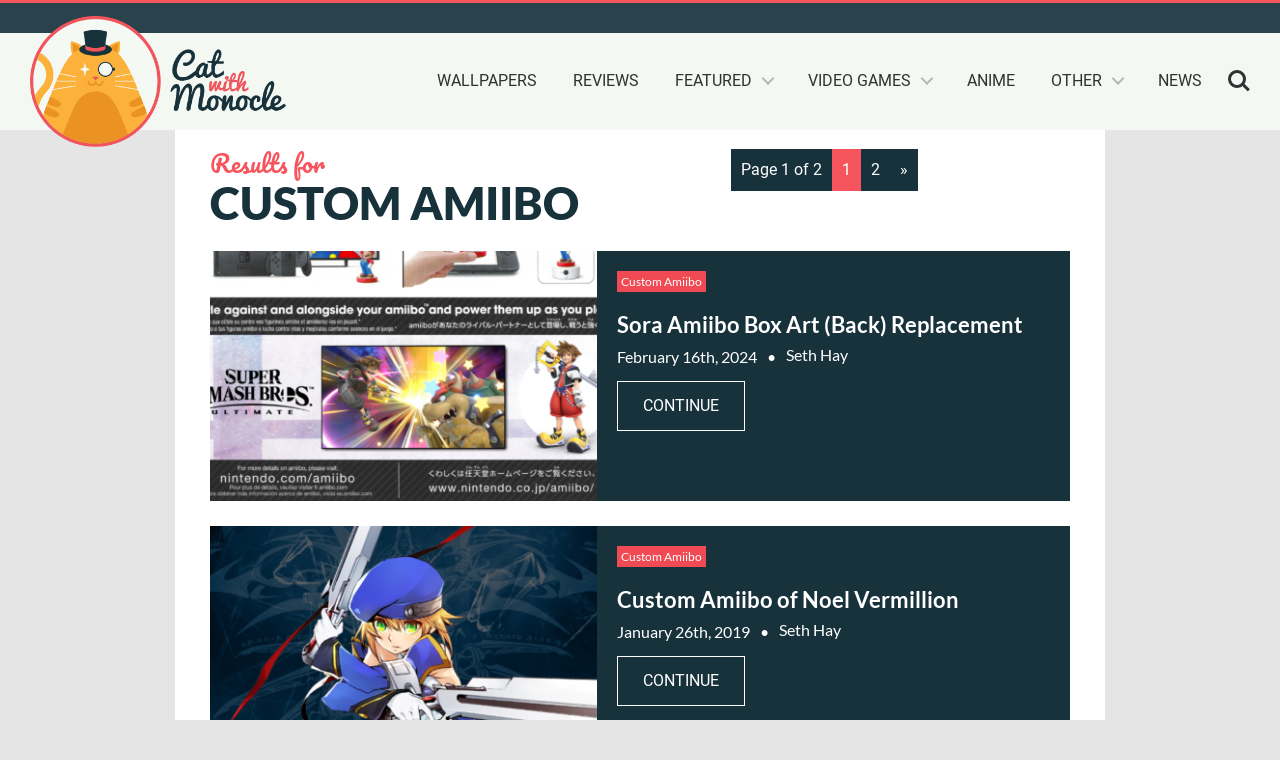

--- FILE ---
content_type: text/html; charset=UTF-8
request_url: https://catwithmonocle.com/news/category/featured/custom-amiibo/
body_size: 23234
content:
<!DOCTYPE html>
<!--[if lt IE 7]>      <html class="no-js lt-ie9 lt-ie8 lt-ie7"> <![endif]-->
<!--[if IE 7]>         <html class="no-js lt-ie9 lt-ie8"> <![endif]-->
<!--[if IE 8]>         <html class="no-js lt-ie9"> <![endif]-->
<!--[if gt IE 8]><!--> <html class="no-js"> <!--<![endif]-->
<head>
	<meta charset="utf-8" />
	<meta http-equiv="X-UA-Compatible" content="IE=edge,chrome=1">
	<meta name="viewport" content="width=device-width, initial-scale=1.0, maximum-scale=1.0, minimum-scale=1.0, user-scalable=0" />
	<title>Custom Amiibo Archives - Cat with Monocle</title>
	<link href="//cdn-images.mailchimp.com/embedcode/horizontal-slim-10_7.css" rel="stylesheet" type="text/css" />
	<link rel="stylesheet" href="https://catwithmonocle.com/wp-content/themes/cwm-1.0/style.css?1761182338" type="text/css" />
	<script src="https://catwithmonocle.com/wp-content/themes/cwm-1.0/js/modernizr.js"></script>
	<link href="https://catwithmonocle.com/wp-content/themes/cwm-1.0/fontawesome/css/fontawesome.css" rel="stylesheet" />
	<link href="https://catwithmonocle.com/wp-content/themes/cwm-1.0/fontawesome/css/brands.css" rel="stylesheet" />
	<link href="https://catwithmonocle.com/wp-content/themes/cwm-1.0/fontawesome/css/solid.css" rel="stylesheet" />
	<script>document.documentElement.className = 'js';</script>
	  
	<!-- Google tag (gtag.js) -->
	<script async src="https://www.googletagmanager.com/gtag/js?id=G-0MNJKSQQ5S"></script>
	<script>
	  window.dataLayer = window.dataLayer || [];
	  function gtag(){dataLayer.push(arguments);}
	  gtag('js', new Date());

	  gtag('config', 'G-0MNJKSQQ5S');
	</script>
	
	<script async src="//pagead2.googlesyndication.com/pagead/js/adsbygoogle.js"></script>
	<script>
	  (adsbygoogle = window.adsbygoogle || []).push({
		google_ad_client: "ca-pub-7329428415172275",
		enable_page_level_ads: true
	  });
	</script>
	<script async custom-element="amp-youtube" src="https://cdn.ampproject.org/v0/amp-youtube-0.1.js"></script>
	<!-- Google Tag Manager -->
	<script>(function(w,d,s,l,i){w[l]=w[l]||[];w[l].push({'gtm.start':
	new Date().getTime(),event:'gtm.js'});var f=d.getElementsByTagName(s)[0],
	j=d.createElement(s),dl=l!='dataLayer'?'&l='+l:'';j.async=true;j.src=
	'https://www.googletagmanager.com/gtm.js?id='+i+dl;f.parentNode.insertBefore(j,f);
	})(window,document,'script','dataLayer','GTM-WJ8R5MH');</script>
	<!-- End Google Tag Manager -->
	<!-- Pixel Code - https://lookanalyze.com/ -->
	<script defer src="https://lookanalyze.com/pixel/NTD3dQZngl1NvVQZ"></script>
	<!-- END Pixel Code -->
	<meta name='robots' content='index, follow, max-image-preview:large, max-snippet:-1, max-video-preview:-1' />

<!-- Social Warfare v4.5.6 https://warfareplugins.com - BEGINNING OF OUTPUT -->
<style>
	@font-face {
		font-family: "sw-icon-font";
		src:url("https://catwithmonocle.com/wp-content/plugins/social-warfare/assets/fonts/sw-icon-font.eot?ver=4.5.6");
		src:url("https://catwithmonocle.com/wp-content/plugins/social-warfare/assets/fonts/sw-icon-font.eot?ver=4.5.6#iefix") format("embedded-opentype"),
		url("https://catwithmonocle.com/wp-content/plugins/social-warfare/assets/fonts/sw-icon-font.woff?ver=4.5.6") format("woff"),
		url("https://catwithmonocle.com/wp-content/plugins/social-warfare/assets/fonts/sw-icon-font.ttf?ver=4.5.6") format("truetype"),
		url("https://catwithmonocle.com/wp-content/plugins/social-warfare/assets/fonts/sw-icon-font.svg?ver=4.5.6#1445203416") format("svg");
		font-weight: normal;
		font-style: normal;
		font-display:block;
	}
</style>
<!-- Social Warfare v4.5.6 https://warfareplugins.com - END OF OUTPUT -->


	<!-- This site is optimized with the Yoast SEO Premium plugin v26.8 (Yoast SEO v26.8) - https://yoast.com/product/yoast-seo-premium-wordpress/ -->
	<link rel="canonical" href="https://catwithmonocle.com/news/category/featured/custom-amiibo/" />
	<link rel="next" href="https://catwithmonocle.com/news/category/featured/custom-amiibo/page/2/" />
	<meta property="og:locale" content="en_US" />
	<meta property="og:type" content="article" />
	<meta property="og:title" content="Custom Amiibo Archives" />
	<meta property="og:url" content="https://catwithmonocle.com/news/category/featured/custom-amiibo/" />
	<meta property="og:site_name" content="Cat with Monocle" />
	<meta property="og:image" content="https://catwithmonocle.com/wp-content/uploads/2017/10/cwm-facebook-featured.jpg" />
	<meta property="og:image:width" content="1200" />
	<meta property="og:image:height" content="630" />
	<meta property="og:image:type" content="image/jpeg" />
	<meta name="twitter:card" content="summary_large_image" />
	<meta name="twitter:site" content="@catwithmonocle" />
	<script type="application/ld+json" class="yoast-schema-graph">{"@context":"https://schema.org","@graph":[{"@type":"CollectionPage","@id":"https://catwithmonocle.com/news/category/featured/custom-amiibo/","url":"https://catwithmonocle.com/news/category/featured/custom-amiibo/","name":"Custom Amiibo Archives - Cat with Monocle","isPartOf":{"@id":"https://catwithmonocle.com/#website"},"primaryImageOfPage":{"@id":"https://catwithmonocle.com/news/category/featured/custom-amiibo/#primaryimage"},"image":{"@id":"https://catwithmonocle.com/news/category/featured/custom-amiibo/#primaryimage"},"thumbnailUrl":"https://catwithmonocle.com/wp-content/uploads/2024/02/featured-sora-amiibo-box-art-back.jpg","breadcrumb":{"@id":"https://catwithmonocle.com/news/category/featured/custom-amiibo/#breadcrumb"},"inLanguage":"en-US"},{"@type":"ImageObject","inLanguage":"en-US","@id":"https://catwithmonocle.com/news/category/featured/custom-amiibo/#primaryimage","url":"https://catwithmonocle.com/wp-content/uploads/2024/02/featured-sora-amiibo-box-art-back.jpg","contentUrl":"https://catwithmonocle.com/wp-content/uploads/2024/02/featured-sora-amiibo-box-art-back.jpg","width":1920,"height":1080,"caption":"Super Smash Bros Ultimate - Sora amiibo box back art replacement"},{"@type":"BreadcrumbList","@id":"https://catwithmonocle.com/news/category/featured/custom-amiibo/#breadcrumb","itemListElement":[{"@type":"ListItem","position":1,"name":"Home","item":"https://catwithmonocle.com/"},{"@type":"ListItem","position":2,"name":"Featured","item":"https://catwithmonocle.com/news/category/featured/"},{"@type":"ListItem","position":3,"name":"Custom Amiibo"}]},{"@type":"WebSite","@id":"https://catwithmonocle.com/#website","url":"https://catwithmonocle.com/","name":"Cat with Monocle","description":"","publisher":{"@id":"https://catwithmonocle.com/#organization"},"potentialAction":[{"@type":"SearchAction","target":{"@type":"EntryPoint","urlTemplate":"https://catwithmonocle.com/?s={search_term_string}"},"query-input":{"@type":"PropertyValueSpecification","valueRequired":true,"valueName":"search_term_string"}}],"inLanguage":"en-US"},{"@type":"Organization","@id":"https://catwithmonocle.com/#organization","name":"Cat with Monocle","url":"https://catwithmonocle.com/","logo":{"@type":"ImageObject","inLanguage":"en-US","@id":"https://catwithmonocle.com/#/schema/logo/image/","url":"https://catwithmonocle.com/wp-content/uploads/2017/07/logo-web.png","contentUrl":"https://catwithmonocle.com/wp-content/uploads/2017/07/logo-web.png","width":500,"height":300,"caption":"Cat with Monocle"},"image":{"@id":"https://catwithmonocle.com/#/schema/logo/image/"},"sameAs":["https://www.facebook.com/catwithmonocle/","https://x.com/catwithmonocle","https://www.instagram.com/catwithmonocle/","https://www.youtube.com/@CatWithMonocle","https://www.tiktok.com/@catwithmonocle"]}]}</script>
	<!-- / Yoast SEO Premium plugin. -->


<link rel="amphtml" href="https://catwithmonocle.com/news/category/featured/custom-amiibo/amp/" /><meta name="generator" content="AMP for WP 1.1.5"/><link rel="alternate" type="application/rss+xml" title="Cat with Monocle &raquo; Feed" href="https://catwithmonocle.com/feed/" />
<link rel="alternate" type="application/rss+xml" title="Cat with Monocle &raquo; Comments Feed" href="https://catwithmonocle.com/comments/feed/" />
<link rel="alternate" type="application/rss+xml" title="Cat with Monocle &raquo; Custom Amiibo Category Feed" href="https://catwithmonocle.com/news/category/featured/custom-amiibo/feed/" />
		<!-- This site uses the Google Analytics by ExactMetrics plugin v8.11.1 - Using Analytics tracking - https://www.exactmetrics.com/ -->
							<script src="//www.googletagmanager.com/gtag/js?id=G-0MNJKSQQ5S"  data-cfasync="false" data-wpfc-render="false" type="text/javascript" async></script>
			<script data-cfasync="false" data-wpfc-render="false" type="text/javascript">
				var em_version = '8.11.1';
				var em_track_user = true;
				var em_no_track_reason = '';
								var ExactMetricsDefaultLocations = {"page_location":"https:\/\/catwithmonocle.com\/news\/category\/featured\/custom-amiibo\/","page_referrer":"https:\/\/catwithmonocle.com\/"};
								if ( typeof ExactMetricsPrivacyGuardFilter === 'function' ) {
					var ExactMetricsLocations = (typeof ExactMetricsExcludeQuery === 'object') ? ExactMetricsPrivacyGuardFilter( ExactMetricsExcludeQuery ) : ExactMetricsPrivacyGuardFilter( ExactMetricsDefaultLocations );
				} else {
					var ExactMetricsLocations = (typeof ExactMetricsExcludeQuery === 'object') ? ExactMetricsExcludeQuery : ExactMetricsDefaultLocations;
				}

								var disableStrs = [
										'ga-disable-G-0MNJKSQQ5S',
									];

				/* Function to detect opted out users */
				function __gtagTrackerIsOptedOut() {
					for (var index = 0; index < disableStrs.length; index++) {
						if (document.cookie.indexOf(disableStrs[index] + '=true') > -1) {
							return true;
						}
					}

					return false;
				}

				/* Disable tracking if the opt-out cookie exists. */
				if (__gtagTrackerIsOptedOut()) {
					for (var index = 0; index < disableStrs.length; index++) {
						window[disableStrs[index]] = true;
					}
				}

				/* Opt-out function */
				function __gtagTrackerOptout() {
					for (var index = 0; index < disableStrs.length; index++) {
						document.cookie = disableStrs[index] + '=true; expires=Thu, 31 Dec 2099 23:59:59 UTC; path=/';
						window[disableStrs[index]] = true;
					}
				}

				if ('undefined' === typeof gaOptout) {
					function gaOptout() {
						__gtagTrackerOptout();
					}
				}
								window.dataLayer = window.dataLayer || [];

				window.ExactMetricsDualTracker = {
					helpers: {},
					trackers: {},
				};
				if (em_track_user) {
					function __gtagDataLayer() {
						dataLayer.push(arguments);
					}

					function __gtagTracker(type, name, parameters) {
						if (!parameters) {
							parameters = {};
						}

						if (parameters.send_to) {
							__gtagDataLayer.apply(null, arguments);
							return;
						}

						if (type === 'event') {
														parameters.send_to = exactmetrics_frontend.v4_id;
							var hookName = name;
							if (typeof parameters['event_category'] !== 'undefined') {
								hookName = parameters['event_category'] + ':' + name;
							}

							if (typeof ExactMetricsDualTracker.trackers[hookName] !== 'undefined') {
								ExactMetricsDualTracker.trackers[hookName](parameters);
							} else {
								__gtagDataLayer('event', name, parameters);
							}
							
						} else {
							__gtagDataLayer.apply(null, arguments);
						}
					}

					__gtagTracker('js', new Date());
					__gtagTracker('set', {
						'developer_id.dNDMyYj': true,
											});
					if ( ExactMetricsLocations.page_location ) {
						__gtagTracker('set', ExactMetricsLocations);
					}
										__gtagTracker('config', 'G-0MNJKSQQ5S', {"forceSSL":"true"} );
										window.gtag = __gtagTracker;										(function () {
						/* https://developers.google.com/analytics/devguides/collection/analyticsjs/ */
						/* ga and __gaTracker compatibility shim. */
						var noopfn = function () {
							return null;
						};
						var newtracker = function () {
							return new Tracker();
						};
						var Tracker = function () {
							return null;
						};
						var p = Tracker.prototype;
						p.get = noopfn;
						p.set = noopfn;
						p.send = function () {
							var args = Array.prototype.slice.call(arguments);
							args.unshift('send');
							__gaTracker.apply(null, args);
						};
						var __gaTracker = function () {
							var len = arguments.length;
							if (len === 0) {
								return;
							}
							var f = arguments[len - 1];
							if (typeof f !== 'object' || f === null || typeof f.hitCallback !== 'function') {
								if ('send' === arguments[0]) {
									var hitConverted, hitObject = false, action;
									if ('event' === arguments[1]) {
										if ('undefined' !== typeof arguments[3]) {
											hitObject = {
												'eventAction': arguments[3],
												'eventCategory': arguments[2],
												'eventLabel': arguments[4],
												'value': arguments[5] ? arguments[5] : 1,
											}
										}
									}
									if ('pageview' === arguments[1]) {
										if ('undefined' !== typeof arguments[2]) {
											hitObject = {
												'eventAction': 'page_view',
												'page_path': arguments[2],
											}
										}
									}
									if (typeof arguments[2] === 'object') {
										hitObject = arguments[2];
									}
									if (typeof arguments[5] === 'object') {
										Object.assign(hitObject, arguments[5]);
									}
									if ('undefined' !== typeof arguments[1].hitType) {
										hitObject = arguments[1];
										if ('pageview' === hitObject.hitType) {
											hitObject.eventAction = 'page_view';
										}
									}
									if (hitObject) {
										action = 'timing' === arguments[1].hitType ? 'timing_complete' : hitObject.eventAction;
										hitConverted = mapArgs(hitObject);
										__gtagTracker('event', action, hitConverted);
									}
								}
								return;
							}

							function mapArgs(args) {
								var arg, hit = {};
								var gaMap = {
									'eventCategory': 'event_category',
									'eventAction': 'event_action',
									'eventLabel': 'event_label',
									'eventValue': 'event_value',
									'nonInteraction': 'non_interaction',
									'timingCategory': 'event_category',
									'timingVar': 'name',
									'timingValue': 'value',
									'timingLabel': 'event_label',
									'page': 'page_path',
									'location': 'page_location',
									'title': 'page_title',
									'referrer' : 'page_referrer',
								};
								for (arg in args) {
																		if (!(!args.hasOwnProperty(arg) || !gaMap.hasOwnProperty(arg))) {
										hit[gaMap[arg]] = args[arg];
									} else {
										hit[arg] = args[arg];
									}
								}
								return hit;
							}

							try {
								f.hitCallback();
							} catch (ex) {
							}
						};
						__gaTracker.create = newtracker;
						__gaTracker.getByName = newtracker;
						__gaTracker.getAll = function () {
							return [];
						};
						__gaTracker.remove = noopfn;
						__gaTracker.loaded = true;
						window['__gaTracker'] = __gaTracker;
					})();
									} else {
										console.log("");
					(function () {
						function __gtagTracker() {
							return null;
						}

						window['__gtagTracker'] = __gtagTracker;
						window['gtag'] = __gtagTracker;
					})();
									}
			</script>
							<!-- / Google Analytics by ExactMetrics -->
		
<link rel='stylesheet' id='social-warfare-block-css-css' href='https://catwithmonocle.com/wp-content/plugins/social-warfare/assets/js/post-editor/dist/blocks.style.build.css?ver=db012ef1ffe915aa4d30e668945dbbf9' type='text/css' media='all' />
<link rel='stylesheet' id='fancybox-css' href='https://catwithmonocle.com/wp-content/plugins/easy-fancybox/fancybox/1.5.4/jquery.fancybox.min.css?ver=db012ef1ffe915aa4d30e668945dbbf9' type='text/css' media='screen' />
<style id='wp-emoji-styles-inline-css' type='text/css'>

	img.wp-smiley, img.emoji {
		display: inline !important;
		border: none !important;
		box-shadow: none !important;
		height: 1em !important;
		width: 1em !important;
		margin: 0 0.07em !important;
		vertical-align: -0.1em !important;
		background: none !important;
		padding: 0 !important;
	}
/*# sourceURL=wp-emoji-styles-inline-css */
</style>
<link rel='stylesheet' id='wp-block-library-css' href='https://catwithmonocle.com/wp-includes/css/dist/block-library/style.min.css?ver=db012ef1ffe915aa4d30e668945dbbf9' type='text/css' media='all' />
<style id='global-styles-inline-css' type='text/css'>
:root{--wp--preset--aspect-ratio--square: 1;--wp--preset--aspect-ratio--4-3: 4/3;--wp--preset--aspect-ratio--3-4: 3/4;--wp--preset--aspect-ratio--3-2: 3/2;--wp--preset--aspect-ratio--2-3: 2/3;--wp--preset--aspect-ratio--16-9: 16/9;--wp--preset--aspect-ratio--9-16: 9/16;--wp--preset--color--black: #000000;--wp--preset--color--cyan-bluish-gray: #abb8c3;--wp--preset--color--white: #ffffff;--wp--preset--color--pale-pink: #f78da7;--wp--preset--color--vivid-red: #cf2e2e;--wp--preset--color--luminous-vivid-orange: #ff6900;--wp--preset--color--luminous-vivid-amber: #fcb900;--wp--preset--color--light-green-cyan: #7bdcb5;--wp--preset--color--vivid-green-cyan: #00d084;--wp--preset--color--pale-cyan-blue: #8ed1fc;--wp--preset--color--vivid-cyan-blue: #0693e3;--wp--preset--color--vivid-purple: #9b51e0;--wp--preset--gradient--vivid-cyan-blue-to-vivid-purple: linear-gradient(135deg,rgb(6,147,227) 0%,rgb(155,81,224) 100%);--wp--preset--gradient--light-green-cyan-to-vivid-green-cyan: linear-gradient(135deg,rgb(122,220,180) 0%,rgb(0,208,130) 100%);--wp--preset--gradient--luminous-vivid-amber-to-luminous-vivid-orange: linear-gradient(135deg,rgb(252,185,0) 0%,rgb(255,105,0) 100%);--wp--preset--gradient--luminous-vivid-orange-to-vivid-red: linear-gradient(135deg,rgb(255,105,0) 0%,rgb(207,46,46) 100%);--wp--preset--gradient--very-light-gray-to-cyan-bluish-gray: linear-gradient(135deg,rgb(238,238,238) 0%,rgb(169,184,195) 100%);--wp--preset--gradient--cool-to-warm-spectrum: linear-gradient(135deg,rgb(74,234,220) 0%,rgb(151,120,209) 20%,rgb(207,42,186) 40%,rgb(238,44,130) 60%,rgb(251,105,98) 80%,rgb(254,248,76) 100%);--wp--preset--gradient--blush-light-purple: linear-gradient(135deg,rgb(255,206,236) 0%,rgb(152,150,240) 100%);--wp--preset--gradient--blush-bordeaux: linear-gradient(135deg,rgb(254,205,165) 0%,rgb(254,45,45) 50%,rgb(107,0,62) 100%);--wp--preset--gradient--luminous-dusk: linear-gradient(135deg,rgb(255,203,112) 0%,rgb(199,81,192) 50%,rgb(65,88,208) 100%);--wp--preset--gradient--pale-ocean: linear-gradient(135deg,rgb(255,245,203) 0%,rgb(182,227,212) 50%,rgb(51,167,181) 100%);--wp--preset--gradient--electric-grass: linear-gradient(135deg,rgb(202,248,128) 0%,rgb(113,206,126) 100%);--wp--preset--gradient--midnight: linear-gradient(135deg,rgb(2,3,129) 0%,rgb(40,116,252) 100%);--wp--preset--font-size--small: 13px;--wp--preset--font-size--medium: 20px;--wp--preset--font-size--large: 36px;--wp--preset--font-size--x-large: 42px;--wp--preset--spacing--20: 0.44rem;--wp--preset--spacing--30: 0.67rem;--wp--preset--spacing--40: 1rem;--wp--preset--spacing--50: 1.5rem;--wp--preset--spacing--60: 2.25rem;--wp--preset--spacing--70: 3.38rem;--wp--preset--spacing--80: 5.06rem;--wp--preset--shadow--natural: 6px 6px 9px rgba(0, 0, 0, 0.2);--wp--preset--shadow--deep: 12px 12px 50px rgba(0, 0, 0, 0.4);--wp--preset--shadow--sharp: 6px 6px 0px rgba(0, 0, 0, 0.2);--wp--preset--shadow--outlined: 6px 6px 0px -3px rgb(255, 255, 255), 6px 6px rgb(0, 0, 0);--wp--preset--shadow--crisp: 6px 6px 0px rgb(0, 0, 0);}:where(.is-layout-flex){gap: 0.5em;}:where(.is-layout-grid){gap: 0.5em;}body .is-layout-flex{display: flex;}.is-layout-flex{flex-wrap: wrap;align-items: center;}.is-layout-flex > :is(*, div){margin: 0;}body .is-layout-grid{display: grid;}.is-layout-grid > :is(*, div){margin: 0;}:where(.wp-block-columns.is-layout-flex){gap: 2em;}:where(.wp-block-columns.is-layout-grid){gap: 2em;}:where(.wp-block-post-template.is-layout-flex){gap: 1.25em;}:where(.wp-block-post-template.is-layout-grid){gap: 1.25em;}.has-black-color{color: var(--wp--preset--color--black) !important;}.has-cyan-bluish-gray-color{color: var(--wp--preset--color--cyan-bluish-gray) !important;}.has-white-color{color: var(--wp--preset--color--white) !important;}.has-pale-pink-color{color: var(--wp--preset--color--pale-pink) !important;}.has-vivid-red-color{color: var(--wp--preset--color--vivid-red) !important;}.has-luminous-vivid-orange-color{color: var(--wp--preset--color--luminous-vivid-orange) !important;}.has-luminous-vivid-amber-color{color: var(--wp--preset--color--luminous-vivid-amber) !important;}.has-light-green-cyan-color{color: var(--wp--preset--color--light-green-cyan) !important;}.has-vivid-green-cyan-color{color: var(--wp--preset--color--vivid-green-cyan) !important;}.has-pale-cyan-blue-color{color: var(--wp--preset--color--pale-cyan-blue) !important;}.has-vivid-cyan-blue-color{color: var(--wp--preset--color--vivid-cyan-blue) !important;}.has-vivid-purple-color{color: var(--wp--preset--color--vivid-purple) !important;}.has-black-background-color{background-color: var(--wp--preset--color--black) !important;}.has-cyan-bluish-gray-background-color{background-color: var(--wp--preset--color--cyan-bluish-gray) !important;}.has-white-background-color{background-color: var(--wp--preset--color--white) !important;}.has-pale-pink-background-color{background-color: var(--wp--preset--color--pale-pink) !important;}.has-vivid-red-background-color{background-color: var(--wp--preset--color--vivid-red) !important;}.has-luminous-vivid-orange-background-color{background-color: var(--wp--preset--color--luminous-vivid-orange) !important;}.has-luminous-vivid-amber-background-color{background-color: var(--wp--preset--color--luminous-vivid-amber) !important;}.has-light-green-cyan-background-color{background-color: var(--wp--preset--color--light-green-cyan) !important;}.has-vivid-green-cyan-background-color{background-color: var(--wp--preset--color--vivid-green-cyan) !important;}.has-pale-cyan-blue-background-color{background-color: var(--wp--preset--color--pale-cyan-blue) !important;}.has-vivid-cyan-blue-background-color{background-color: var(--wp--preset--color--vivid-cyan-blue) !important;}.has-vivid-purple-background-color{background-color: var(--wp--preset--color--vivid-purple) !important;}.has-black-border-color{border-color: var(--wp--preset--color--black) !important;}.has-cyan-bluish-gray-border-color{border-color: var(--wp--preset--color--cyan-bluish-gray) !important;}.has-white-border-color{border-color: var(--wp--preset--color--white) !important;}.has-pale-pink-border-color{border-color: var(--wp--preset--color--pale-pink) !important;}.has-vivid-red-border-color{border-color: var(--wp--preset--color--vivid-red) !important;}.has-luminous-vivid-orange-border-color{border-color: var(--wp--preset--color--luminous-vivid-orange) !important;}.has-luminous-vivid-amber-border-color{border-color: var(--wp--preset--color--luminous-vivid-amber) !important;}.has-light-green-cyan-border-color{border-color: var(--wp--preset--color--light-green-cyan) !important;}.has-vivid-green-cyan-border-color{border-color: var(--wp--preset--color--vivid-green-cyan) !important;}.has-pale-cyan-blue-border-color{border-color: var(--wp--preset--color--pale-cyan-blue) !important;}.has-vivid-cyan-blue-border-color{border-color: var(--wp--preset--color--vivid-cyan-blue) !important;}.has-vivid-purple-border-color{border-color: var(--wp--preset--color--vivid-purple) !important;}.has-vivid-cyan-blue-to-vivid-purple-gradient-background{background: var(--wp--preset--gradient--vivid-cyan-blue-to-vivid-purple) !important;}.has-light-green-cyan-to-vivid-green-cyan-gradient-background{background: var(--wp--preset--gradient--light-green-cyan-to-vivid-green-cyan) !important;}.has-luminous-vivid-amber-to-luminous-vivid-orange-gradient-background{background: var(--wp--preset--gradient--luminous-vivid-amber-to-luminous-vivid-orange) !important;}.has-luminous-vivid-orange-to-vivid-red-gradient-background{background: var(--wp--preset--gradient--luminous-vivid-orange-to-vivid-red) !important;}.has-very-light-gray-to-cyan-bluish-gray-gradient-background{background: var(--wp--preset--gradient--very-light-gray-to-cyan-bluish-gray) !important;}.has-cool-to-warm-spectrum-gradient-background{background: var(--wp--preset--gradient--cool-to-warm-spectrum) !important;}.has-blush-light-purple-gradient-background{background: var(--wp--preset--gradient--blush-light-purple) !important;}.has-blush-bordeaux-gradient-background{background: var(--wp--preset--gradient--blush-bordeaux) !important;}.has-luminous-dusk-gradient-background{background: var(--wp--preset--gradient--luminous-dusk) !important;}.has-pale-ocean-gradient-background{background: var(--wp--preset--gradient--pale-ocean) !important;}.has-electric-grass-gradient-background{background: var(--wp--preset--gradient--electric-grass) !important;}.has-midnight-gradient-background{background: var(--wp--preset--gradient--midnight) !important;}.has-small-font-size{font-size: var(--wp--preset--font-size--small) !important;}.has-medium-font-size{font-size: var(--wp--preset--font-size--medium) !important;}.has-large-font-size{font-size: var(--wp--preset--font-size--large) !important;}.has-x-large-font-size{font-size: var(--wp--preset--font-size--x-large) !important;}
/*# sourceURL=global-styles-inline-css */
</style>

<style id='classic-theme-styles-inline-css' type='text/css'>
/*! This file is auto-generated */
.wp-block-button__link{color:#fff;background-color:#32373c;border-radius:9999px;box-shadow:none;text-decoration:none;padding:calc(.667em + 2px) calc(1.333em + 2px);font-size:1.125em}.wp-block-file__button{background:#32373c;color:#fff;text-decoration:none}
/*# sourceURL=/wp-includes/css/classic-themes.min.css */
</style>
<link rel='stylesheet' id='cookie-law-info-css' href='https://catwithmonocle.com/wp-content/plugins/cookie-law-info/legacy/public/css/cookie-law-info-public.css?ver=3.3.9.1' type='text/css' media='all' />
<link rel='stylesheet' id='cookie-law-info-gdpr-css' href='https://catwithmonocle.com/wp-content/plugins/cookie-law-info/legacy/public/css/cookie-law-info-gdpr.css?ver=3.3.9.1' type='text/css' media='all' />
<link rel='stylesheet' id='related-posts-by-taxonomy-css' href='https://catwithmonocle.com/wp-content/plugins/related-posts-by-taxonomy/includes/assets/css/styles.css?ver=db012ef1ffe915aa4d30e668945dbbf9' type='text/css' media='all' />
<link rel='stylesheet' id='ppress-frontend-css' href='https://catwithmonocle.com/wp-content/plugins/wp-user-avatar/assets/css/frontend.min.css?ver=4.16.8' type='text/css' media='all' />
<link rel='stylesheet' id='ppress-flatpickr-css' href='https://catwithmonocle.com/wp-content/plugins/wp-user-avatar/assets/flatpickr/flatpickr.min.css?ver=4.16.8' type='text/css' media='all' />
<link rel='stylesheet' id='ppress-select2-css' href='https://catwithmonocle.com/wp-content/plugins/wp-user-avatar/assets/select2/select2.min.css?ver=db012ef1ffe915aa4d30e668945dbbf9' type='text/css' media='all' />
<link rel='stylesheet' id='social_warfare-css' href='https://catwithmonocle.com/wp-content/plugins/social-warfare/assets/css/style.min.css?ver=4.5.6' type='text/css' media='all' />
<link rel='stylesheet' id='arve-css' href='https://catwithmonocle.com/wp-content/plugins/advanced-responsive-video-embedder/build/main.css?ver=10.8.2' type='text/css' media='all' />
<link rel='stylesheet' id='arve-pro-css' href='https://catwithmonocle.com/wp-content/plugins/arve-pro/build/main.css?ver=7.1.2' type='text/css' media='all' />
<link rel='stylesheet' id='wp-pagenavi-css' href='https://catwithmonocle.com/wp-content/plugins/wp-pagenavi/pagenavi-css.css?ver=2.70' type='text/css' media='all' />
<script type="text/javascript" src="https://catwithmonocle.com/wp-includes/js/jquery/jquery.min.js?ver=3.7.1" id="jquery-core-js"></script>
<script type="text/javascript" src="https://catwithmonocle.com/wp-includes/js/jquery/jquery-migrate.min.js?ver=3.4.1" id="jquery-migrate-js"></script>
<script type="text/javascript" src="https://catwithmonocle.com/wp-content/plugins/google-analytics-dashboard-for-wp/assets/js/frontend-gtag.min.js?ver=8.11.1" id="exactmetrics-frontend-script-js" async="async" data-wp-strategy="async"></script>
<script data-cfasync="false" data-wpfc-render="false" type="text/javascript" id='exactmetrics-frontend-script-js-extra'>/* <![CDATA[ */
var exactmetrics_frontend = {"js_events_tracking":"true","download_extensions":"zip,mp3,mpeg,pdf,docx,pptx,xlsx,rar","inbound_paths":"[{\"path\":\"\\\/go\\\/\",\"label\":\"affiliate\"},{\"path\":\"\\\/recommend\\\/\",\"label\":\"affiliate\"}]","home_url":"https:\/\/catwithmonocle.com","hash_tracking":"false","v4_id":"G-0MNJKSQQ5S"};/* ]]> */
</script>
<script type="text/javascript" id="cookie-law-info-js-extra">
/* <![CDATA[ */
var Cli_Data = {"nn_cookie_ids":[],"cookielist":[],"non_necessary_cookies":[],"ccpaEnabled":"1","ccpaRegionBased":"","ccpaBarEnabled":"1","strictlyEnabled":["necessary","obligatoire"],"ccpaType":"ccpa_gdpr","js_blocking":"1","custom_integration":"","triggerDomRefresh":"","secure_cookies":""};
var cli_cookiebar_settings = {"animate_speed_hide":"500","animate_speed_show":"500","background":"#FFF","border":"#b1a6a6c2","border_on":"","button_1_button_colour":"#f6555d","button_1_button_hover":"#c5444a","button_1_link_colour":"#fff","button_1_as_button":"1","button_1_new_win":"","button_2_button_colour":"#333","button_2_button_hover":"#292929","button_2_link_colour":"#444","button_2_as_button":"","button_2_hidebar":"","button_3_button_colour":"#dedfe0","button_3_button_hover":"#b2b2b3","button_3_link_colour":"#333333","button_3_as_button":"1","button_3_new_win":"","button_4_button_colour":"#dedfe0","button_4_button_hover":"#b2b2b3","button_4_link_colour":"#333333","button_4_as_button":"1","button_7_button_colour":"#f6555d","button_7_button_hover":"#c5444a","button_7_link_colour":"#fff","button_7_as_button":"1","button_7_new_win":"","font_family":"inherit","header_fix":"","notify_animate_hide":"1","notify_animate_show":"","notify_div_id":"#cookie-law-info-bar","notify_position_horizontal":"right","notify_position_vertical":"bottom","scroll_close":"","scroll_close_reload":"","accept_close_reload":"","reject_close_reload":"","showagain_tab":"","showagain_background":"#fff","showagain_border":"#000","showagain_div_id":"#cookie-law-info-again","showagain_x_position":"100px","text":"#333333","show_once_yn":"","show_once":"10000","logging_on":"","as_popup":"","popup_overlay":"1","bar_heading_text":"","cookie_bar_as":"banner","popup_showagain_position":"bottom-right","widget_position":"left"};
var log_object = {"ajax_url":"https://catwithmonocle.com/wp-admin/admin-ajax.php"};
//# sourceURL=cookie-law-info-js-extra
/* ]]> */
</script>
<script type="text/javascript" src="https://catwithmonocle.com/wp-content/plugins/cookie-law-info/legacy/public/js/cookie-law-info-public.js?ver=3.3.9.1" id="cookie-law-info-js"></script>
<script type="text/javascript" id="cookie-law-info-ccpa-js-extra">
/* <![CDATA[ */
var ccpa_data = {"opt_out_prompt":"Do you really wish to opt out?","opt_out_confirm":"Confirm","opt_out_cancel":"Cancel"};
//# sourceURL=cookie-law-info-ccpa-js-extra
/* ]]> */
</script>
<script type="text/javascript" src="https://catwithmonocle.com/wp-content/plugins/cookie-law-info/legacy/admin/modules/ccpa/assets/js/cookie-law-info-ccpa.js?ver=3.3.9.1" id="cookie-law-info-ccpa-js"></script>
<script type="text/javascript" src="https://catwithmonocle.com/wp-content/plugins/wp-user-avatar/assets/flatpickr/flatpickr.min.js?ver=4.16.8" id="ppress-flatpickr-js"></script>
<script type="text/javascript" src="https://catwithmonocle.com/wp-content/plugins/wp-user-avatar/assets/select2/select2.min.js?ver=4.16.8" id="ppress-select2-js"></script>
<link rel="https://api.w.org/" href="https://catwithmonocle.com/wp-json/" /><link rel="alternate" title="JSON" type="application/json" href="https://catwithmonocle.com/wp-json/wp/v2/categories/103" /><style>:root {
			--lazy-loader-animation-duration: 300ms;
		}
		  
		.lazyload {
	display: block;
}

.lazyload,
        .lazyloading {
			opacity: 0;
		}


		.lazyloaded {
			opacity: 1;
			transition: opacity 300ms;
			transition: opacity var(--lazy-loader-animation-duration);
		}.lazyloading {
	color: transparent;
	opacity: 1;
	transition: opacity 300ms;
	transition: opacity var(--lazy-loader-animation-duration);
	background: url("data:image/svg+xml,%3Csvg%20width%3D%2244%22%20height%3D%2244%22%20xmlns%3D%22http%3A%2F%2Fwww.w3.org%2F2000%2Fsvg%22%20stroke%3D%22%23333333%22%3E%3Cg%20fill%3D%22none%22%20fill-rule%3D%22evenodd%22%20stroke-width%3D%222%22%3E%3Ccircle%20cx%3D%2222%22%20cy%3D%2222%22%20r%3D%221%22%3E%3Canimate%20attributeName%3D%22r%22%20begin%3D%220s%22%20dur%3D%221.8s%22%20values%3D%221%3B%2020%22%20calcMode%3D%22spline%22%20keyTimes%3D%220%3B%201%22%20keySplines%3D%220.165%2C%200.84%2C%200.44%2C%201%22%20repeatCount%3D%22indefinite%22%2F%3E%3Canimate%20attributeName%3D%22stroke-opacity%22%20begin%3D%220s%22%20dur%3D%221.8s%22%20values%3D%221%3B%200%22%20calcMode%3D%22spline%22%20keyTimes%3D%220%3B%201%22%20keySplines%3D%220.3%2C%200.61%2C%200.355%2C%201%22%20repeatCount%3D%22indefinite%22%2F%3E%3C%2Fcircle%3E%3Ccircle%20cx%3D%2222%22%20cy%3D%2222%22%20r%3D%221%22%3E%3Canimate%20attributeName%3D%22r%22%20begin%3D%22-0.9s%22%20dur%3D%221.8s%22%20values%3D%221%3B%2020%22%20calcMode%3D%22spline%22%20keyTimes%3D%220%3B%201%22%20keySplines%3D%220.165%2C%200.84%2C%200.44%2C%201%22%20repeatCount%3D%22indefinite%22%2F%3E%3Canimate%20attributeName%3D%22stroke-opacity%22%20begin%3D%22-0.9s%22%20dur%3D%221.8s%22%20values%3D%221%3B%200%22%20calcMode%3D%22spline%22%20keyTimes%3D%220%3B%201%22%20keySplines%3D%220.3%2C%200.61%2C%200.355%2C%201%22%20repeatCount%3D%22indefinite%22%2F%3E%3C%2Fcircle%3E%3C%2Fg%3E%3C%2Fsvg%3E") no-repeat;
	background-size: 2em 2em;
	background-position: center center;
}

.lazyloaded {
	animation-name: loaded;
	animation-duration: 300ms;
	animation-duration: var(--lazy-loader-animation-duration);
	transition: none;
}

@keyframes loaded {
	from {
		opacity: 0;
	}

	to {
		opacity: 1;
	}
}</style><noscript><style>.lazyload { display: none; } .lazyload[class*="lazy-loader-background-element-"] { display: block; opacity: 1; }</style></noscript><link rel="apple-touch-icon" sizes="180x180" href="/wp-content/uploads/fbrfg/apple-touch-icon.png">
<link rel="icon" type="image/png" sizes="32x32" href="/wp-content/uploads/fbrfg/favicon-32x32.png">
<link rel="icon" type="image/png" sizes="16x16" href="/wp-content/uploads/fbrfg/favicon-16x16.png">
<link rel="manifest" href="/wp-content/uploads/fbrfg/manifest.json">
<link rel="mask-icon" href="/wp-content/uploads/fbrfg/safari-pinned-tab.svg" color="#f0545c">
<link rel="shortcut icon" href="/wp-content/uploads/fbrfg/favicon.ico">
<meta name="msapplication-config" content="/wp-content/uploads/fbrfg/browserconfig.xml">
<meta name="theme-color" content="#ffffff"><link rel="icon" href="https://catwithmonocle.com/wp-content/uploads/2020/08/avatar-500x500-1-150x150.png" sizes="32x32" />
<link rel="icon" href="https://catwithmonocle.com/wp-content/uploads/2020/08/avatar-500x500-1-300x300.png" sizes="192x192" />
<link rel="apple-touch-icon" href="https://catwithmonocle.com/wp-content/uploads/2020/08/avatar-500x500-1-300x300.png" />
<meta name="msapplication-TileImage" content="https://catwithmonocle.com/wp-content/uploads/2020/08/avatar-500x500-1-300x300.png" />
<link rel='stylesheet' id='cookie-law-info-table-css' href='https://catwithmonocle.com/wp-content/plugins/cookie-law-info/legacy/public/css/cookie-law-info-table.css?ver=3.3.9.1' type='text/css' media='all' />
</head>
<body data-rsssl=1 class="archive category category-custom-amiibo category-103 wp-theme-cwm-10 nav-is-fixed nav-on-right">
	<!-- Google Tag Manager (noscript) -->
	<noscript><iframe src="https://www.googletagmanager.com/ns.html?id=GTM-WJ8R5MH"
	height="0" width="0" style="display:none;visibility:hidden"></iframe></noscript>
	<!-- End Google Tag Manager (noscript) -->

	<header class="cd-main-header">
		<div class="row-social">
			<div class="h-container">
				<div class="menu-social-media-container"><ul id="menu-social-media" class="menu"><li id="menu-item-80374" class="menu-item menu-item-type-custom menu-item-object-custom menu-item-80374"><a href="https://www.tiktok.com/@catwithmonocle"><i class="fa-brands fa-tiktok"></i></a></li>
<li id="menu-item-25875" class="menu-item menu-item-type-custom menu-item-object-custom menu-item-25875"><a target="_blank" href="https://www.youtube.com/catwithmonocle" title="Follow Us on YouTube"><i class="fa-brands fa-youtube"></i></a></li>
<li id="menu-item-25960" class="menu-item menu-item-type-custom menu-item-object-custom menu-item-25960"><a target="_blank" href="https://x.com/catwithmonocle" title="Follow Us on Twitter!"><i class="fa-brands fa-x-twitter"></i></a></li>
<li id="menu-item-25876" class="menu-item menu-item-type-custom menu-item-object-custom menu-item-25876"><a target="_blank" href="https://bsky.app/profile/catwithmonocle.bsky.social" title="Follow Us on BlueSky!"><i class="fa-brands fa-bluesky"></i></a></li>
<li id="menu-item-25961" class="menu-item menu-item-type-custom menu-item-object-custom menu-item-25961"><a target="_blank" href="https://www.facebook.com/catwithmonocle/" title="Follow Us on Facebook!"><i class="fa-brands fa-facebook"></i></a></li>
<li id="menu-item-25874" class="menu-item menu-item-type-custom menu-item-object-custom menu-item-25874"><a target="_blank" href="https://www.instagram.com/catwithmonocle/" title="Follow Us on Instagram!"><i class="fa-brands fa-instagram"></i></a></li>
</ul></div>			</div>
		</div>
		<div class="h-container">
		<div id="logo"><a href="/">Cat with Monocle</a></div>
			<ul class="cd-header-buttons">
				<li><a class="cd-search-trigger" href="#cd-search">Search<span></span></a></li>
				<li><a class="cd-nav-trigger" href="#cd-primary-nav">Menu<span></span></a></li>
			</ul>
		</div>
	</header>	
	<main class="cd-main-content">
		<section class="cd-content">
			<div class="cd-container story-list">
				<h2><span>Results for</span> Custom Amiibo</h2>
								<article>
					<a href="https://catwithmonocle.com/news/2024/02/16/sora-amiibo-box-art-back-replacement/" title="Sora Amiibo Box Art (Back) Replacement" >
						<div class="thumbnail author-height" style="background-image: url(https://catwithmonocle.com/wp-content/uploads/2024/02/featured-sora-amiibo-box-art-back-460x259.jpg)">
													</div>
						<ul class="grid-content author-height">
							<li class="cats">
							<span class="post-category">Custom Amiibo</span>							<!--<span>Custom Amiibo</span>-->
							</li>
							<li class="title">Sora Amiibo Box Art (Back) Replacement</li>
							<li class="date">February 16th, 2024</li>
							<li class="author">Seth Hay</li>
							<li class="btn"><span>Continue</span></li>
						</ul>
					</a>
				</article>
								<article>
					<a href="https://catwithmonocle.com/news/2019/01/26/custom-amiibo-of-noel-vermillion/" title="Custom Amiibo of Noel Vermillion" >
						<div class="thumbnail author-height" style="background-image: url(https://catwithmonocle.com/wp-content/uploads/2018/04/featured-noel-vermillion-460x259.jpg)">
													</div>
						<ul class="grid-content author-height">
							<li class="cats">
							<span class="post-category">Custom Amiibo</span>							<!--<span>Custom Amiibo</span>-->
							</li>
							<li class="title">Custom Amiibo of Noel Vermillion</li>
							<li class="date">January 26th, 2019</li>
							<li class="author">Seth Hay</li>
							<li class="btn"><span>Continue</span></li>
						</ul>
					</a>
				</article>
								<article>
					<a href="https://catwithmonocle.com/news/2019/01/25/custom-amiibo-of-smo-luigi/" title="Custom Amiibo of Super Mario Odyssey&#8217;s Luigi" >
						<div class="thumbnail author-height" style="background-image: url(https://catwithmonocle.com/wp-content/uploads/2019/01/featured-smo-luigi-amiibo-460x259.jpg)">
													</div>
						<ul class="grid-content author-height">
							<li class="cats">
							<span class="post-category">Custom Amiibo</span>							<!--<span>Custom Amiibo</span>-->
							</li>
							<li class="title">Custom Amiibo of Super Mario Odyssey&#8217;s Luigi</li>
							<li class="date">January 25th, 2019</li>
							<li class="author">Seth Hay</li>
							<li class="btn"><span>Continue</span></li>
						</ul>
					</a>
				</article>
								<article>
					<a href="https://catwithmonocle.com/news/2018/04/06/custom-amiibo-of-ninja/" title="Custom Amiibo of Ninja" >
						<div class="thumbnail author-height" style="background-image: url(https://catwithmonocle.com/wp-content/uploads/2018/04/featured-ca-ninja-460x259.jpg)">
													</div>
						<ul class="grid-content author-height">
							<li class="cats">
							<span class="post-category">Custom Amiibo</span>							<!--<span>Custom Amiibo</span>-->
							</li>
							<li class="title">Custom Amiibo of Ninja</li>
							<li class="date">April 6th, 2018</li>
							<li class="author">Seth Hay</li>
							<li class="btn"><span>Continue</span></li>
						</ul>
					</a>
				</article>
								<article>
					<a href="https://catwithmonocle.com/news/2018/03/26/custom-amiibo-of-omgitsfirefoxx/" title="Custom Amiibo of OMGitsfirefoxx" >
						<div class="thumbnail author-height" style="background-image: url(https://catwithmonocle.com/wp-content/uploads/2018/03/featured-amiibo-omgitsfirefoxx-460x259.jpg)">
													</div>
						<ul class="grid-content author-height">
							<li class="cats">
							<span class="post-category">Custom Amiibo</span>							<!--<span>Custom Amiibo</span>-->
							</li>
							<li class="title">Custom Amiibo of OMGitsfirefoxx</li>
							<li class="date">March 26th, 2018</li>
							<li class="author">Seth Hay</li>
							<li class="btn"><span>Continue</span></li>
						</ul>
					</a>
				</article>
								<article>
					<a href="https://catwithmonocle.com/news/2018/03/05/custom-amiibo-of-morgana/" title="Custom Amiibo of Morgana" >
						<div class="thumbnail author-height" style="background-image: url(https://catwithmonocle.com/wp-content/uploads/2018/03/featured-morgana-amiibo-460x259.jpg)">
													</div>
						<ul class="grid-content author-height">
							<li class="cats">
							<span class="post-category">Custom Amiibo</span>							<!--<span>Custom Amiibo</span>-->
							</li>
							<li class="title">Custom Amiibo of Morgana</li>
							<li class="date">March 5th, 2018</li>
							<li class="author">Seth Hay</li>
							<li class="btn"><span>Continue</span></li>
						</ul>
					</a>
				</article>
								<article>
					<a href="https://catwithmonocle.com/news/2018/03/02/custom-amiibo-of-xavier-woods/" title="Custom Amiibo of Xavier Woods" >
						<div class="thumbnail author-height" style="background-image: url(https://catwithmonocle.com/wp-content/uploads/2018/03/featured-ca-xavier-woods-460x259.jpg)">
													</div>
						<ul class="grid-content author-height">
							<li class="cats">
							<span class="post-category">Custom Amiibo</span>							<!--<span>Custom Amiibo</span>-->
							</li>
							<li class="title">Custom Amiibo of Xavier Woods</li>
							<li class="date">March 2nd, 2018</li>
							<li class="author">Seth Hay</li>
							<li class="btn"><span>Continue</span></li>
						</ul>
					</a>
				</article>
								<article>
					<a href="https://catwithmonocle.com/news/2018/02/23/custom-amiibo-of-rogersbase/" title="Custom Amiibo of Roger&#8217;s Base" >
						<div class="thumbnail author-height" style="background-image: url(https://catwithmonocle.com/wp-content/uploads/2018/02/featured-rogersbase-amiibo-460x259.jpg)">
													</div>
						<ul class="grid-content author-height">
							<li class="cats">
							<span class="post-category">Custom Amiibo</span>							<!--<span>Custom Amiibo</span>-->
							</li>
							<li class="title">Custom Amiibo of Roger&#8217;s Base</li>
							<li class="date">February 23rd, 2018</li>
							<li class="author">Seth Hay</li>
							<li class="btn"><span>Continue</span></li>
						</ul>
					</a>
				</article>
								<article>
					<a href="https://catwithmonocle.com/news/2018/02/16/custom-amiibo-of-peter-mckinnon/" title="Custom Amiibo of Peter McKinnon" >
						<div class="thumbnail author-height" style="background-image: url(https://catwithmonocle.com/wp-content/uploads/2018/02/featured-peter-mckinnon-amiibo-460x259.jpg)">
													</div>
						<ul class="grid-content author-height">
							<li class="cats">
							<span class="post-category">Custom Amiibo</span>							<!--<span>Custom Amiibo</span>-->
							</li>
							<li class="title">Custom Amiibo of Peter McKinnon</li>
							<li class="date">February 16th, 2018</li>
							<li class="author">Seth Hay</li>
							<li class="btn"><span>Continue</span></li>
						</ul>
					</a>
				</article>
								<article>
					<a href="https://catwithmonocle.com/news/2018/02/05/custom-amiibo-of-casey-neistat/" title="Custom Amiibo of Casey Neistat" >
						<div class="thumbnail author-height" style="background-image: url(https://catwithmonocle.com/wp-content/uploads/2018/02/featured-caseyneistat-460x259.jpg)">
													</div>
						<ul class="grid-content author-height">
							<li class="cats">
							<span class="post-category">Custom Amiibo</span>							<!--<span>Custom Amiibo</span>-->
							</li>
							<li class="title">Custom Amiibo of Casey Neistat</li>
							<li class="date">February 5th, 2018</li>
							<li class="author">Seth Hay</li>
							<li class="btn"><span>Continue</span></li>
						</ul>
					</a>
				</article>
								<div class='wp-pagenavi' role='navigation'>
<span class='pages'>Page 1 of 2</span><span aria-current='page' class='current'>1</span><a class="page larger" title="Page 2" href="https://catwithmonocle.com/news/category/featured/custom-amiibo/page/2/">2</a><a class="nextpostslink" rel="next" aria-label="Next Page" href="https://catwithmonocle.com/news/category/featured/custom-amiibo/page/2/">&raquo;</a>
</div>												<br class="clear" />
			</div>
		</section>
				
			<a href="#fancyboxID-2" id="fancybox-auto" class="fancybox-inline"></a>
			<div class="fancybox-hidden">
				<div id="fancyboxID-2" class="newsletter-form">
					<!-- Begin Mailchimp Signup Form -->
					<div id="mc_embed_signup">
					<form action="https://catwithmonocle.us16.list-manage.com/subscribe/post?u=120ccf62f5fe11a7b3226ea70&amp;id=1a190227f2" method="post" id="mc-embedded-subscribe-form" name="mc-embedded-subscribe-form" class="validate" target="_blank" novalidate>
						<div id="mc_embed_signup_scroll">
						<label for="mce-EMAIL">Get the latest updates on <br />new wallpapers, reviews, and more!</label>
						<input type="email" value="" name="EMAIL" class="email" id="mce-EMAIL" placeholder="email address" required>
						<!-- real people should not fill this in and expect good things - do not remove this or risk form bot signups-->
						<div style="position: absolute; left: -5000px;" aria-hidden="true"><input type="text" name="b_120ccf62f5fe11a7b3226ea70_1a190227f2" tabindex="-1" value=""></div>
						<div class="clear"><input type="submit" value="Subscribe" name="subscribe" id="mc-embedded-subscribe" class="button"></div>
						</div>
					</form>
					</div>
					<!--End mc_embed_signup-->
				</div>
			</div>
			<footer>
				<div class="f-container">
					<div class="menu-footer-nav-container"><ul id="menu-footer-nav" class="menu"><li id="menu-item-26014" class="menu-item menu-item-type-post_type menu-item-object-page menu-item-26014"><a href="https://catwithmonocle.com/contact/">Contact</a></li>
</ul></div>					<div class="copyrights">Copyright &copy; 2026 Cat with Monocle. 
						<div class="review-copy">Our reviews can be found at <a href="https://opencritic.com/" title="OpenCritic" target="_blank">OpenCritic</a>. Member of the <a href="https://www.michiganmoviecritics.com/" title="Michigan Movie Critics Guild" target="_blank">Michigan Movie Critics Guild</a>.</div>
						<div class="google-copy">This site is protected by reCAPTCHA and the Google <a href="https://policies.google.com/privacy">Privacy Policy</a>. <a href="https://policies.google.com/terms">Terms of Service</a> apply.</div>
					<!-- Quantcast Tag -->
					<script type="text/javascript">
					window._qevents = window._qevents || [];

					(function() {
					var elem = document.createElement('script');
					elem.src = (document.location.protocol == "https:" ? "https://secure" : "http://edge") + ".quantserve.com/quant.js";
					elem.async = true;
					elem.type = "text/javascript";
					var scpt = document.getElementsByTagName('script')[0];
					scpt.parentNode.insertBefore(elem, scpt);
					})();

					window._qevents.push({
					qacct:"p-jt7_KsYE6uF5-",
					uid:"__INSERT_EMAIL_HERE__"
					});
					</script>

					<noscript>
					<div style="display:none;">
					<img src="//pixel.quantserve.com/pixel/p-jt7_KsYE6uF5-.gif" border="0" height="1" width="1" alt="Quantcast"/>
					</div>
					</noscript>
					<!-- End Quantcast tag -->
					</div>
					<div class="clear"></div>
				</div>
			</footer>
		</section>
	</main>
	<div class="cd-overlay"></div>

	<nav class="cd-nav">
		<ul id="cd-primary-nav" class="cd-primary-nav is-fixed">
			<li><a href="https://catwithmonocle.com/wallpapers/">Wallpapers</a></li>
			<li><a href="https://catwithmonocle.com/news/category/reviews/">Reviews</a></li>
			<li class="has-children">
				<a href="https://catwithmonocle.com/news/category/featured/">Featured</a>
				<ul class="cd-secondary-nav is-hidden">
					<li class="go-back"><a href="#0">Menu</a></li>
					<li class="see-all"><a href="https://catwithmonocle.com/news/category/video-games/">All Featured</a></li>
					
					<li class="has-children">
						<a href="https://catwithmonocle.com/news/category/featured/">Exclusive Content</a>
						<ul class="is-hidden">
							<li class="go-back"><a href="#0">Featured</a></li>
							<li class="see-all"><a href="https://catwithmonocle.com/news/category/video-games/nintendo/">All Featured</a></li>
							<li><a href="https://catwithmonocle.com/news/category/featured/custom-amiibo/" title="View all posts in Custom Amiibo" >Custom Amiibo</a> </li> <li><a href="https://catwithmonocle.com/news/category/featured/guides/" title="View all posts in Guides" >Guides</a> </li> <li><a href="https://catwithmonocle.com/news/category/featured/interviews/" title="View all posts in Interviews" >Interviews</a> </li> <li><a href="https://catwithmonocle.com/news/category/featured/misc/" title="View all posts in Misc." >Misc.</a> </li> <li><a href="https://catwithmonocle.com/news/category/featured/monthly-releases/" title="View all posts in Monthly Releases" >Monthly Releases</a> </li> <li><a href="https://catwithmonocle.com/news/category/featured/wallpapers/" title="View all posts in Wallpapers" >Wallpapers</a> </li> 	
						</ul>
					</li>
				</ul>
			</li>
			<li class="has-children">
				<a href="https://catwithmonocle.com/news/category/video-games/">Video Games</a>
				<ul class="cd-secondary-nav is-hidden">
					<li class="go-back"><a href="#0">Menu</a></li>
					<li class="see-all"><a href="https://catwithmonocle.com/news/category/video-games/">All Video Games</a></li>
					<li class="has-children">
						<a href="https://catwithmonocle.com/news/category/video-games/nintendo/">Nintendo</a>
						<ul class="is-hidden">
							<li class="go-back"><a href="#0">Video Games</a></li>
							<li class="see-all"><a href="https://catwithmonocle.com/news/category/video-games/nintendo/">All Nintendo</a></li>
							<li><a href="https://catwithmonocle.com/news/category/video-games/nintendo/3ds/" title="View all posts in 3DS" >3DS</a> </li> <li><a href="https://catwithmonocle.com/news/category/video-games/nintendo/game-boy/" title="View all posts in Game Boy" >Game Boy</a> </li> <li><a href="https://catwithmonocle.com/news/category/video-games/nintendo/n64/" title="View all posts in N64" >N64</a> </li> <li><a href="https://catwithmonocle.com/news/category/video-games/nintendo/nes/" title="View all posts in NES" >NES</a> </li> <li><a href="https://catwithmonocle.com/news/category/video-games/nintendo/snes/" title="View all posts in SNES" >SNES</a> </li> <li><a href="https://catwithmonocle.com/news/category/video-games/nintendo/switch/" title="View all posts in Switch" >Switch</a> </li> <li><a href="https://catwithmonocle.com/news/category/video-games/nintendo/switch-2/" title="View all posts in Switch 2" >Switch 2</a> </li> <li><a href="https://catwithmonocle.com/news/category/video-games/nintendo/wii-u/" title="View all posts in Wii U" >Wii U</a> </li> 	
						</ul>
					</li>

					<li class="has-children">
						<a href="https://catwithmonocle.com/news/category/video-games/playstation/">PlayStation</a>
						<ul class="is-hidden">
							<li class="go-back"><a href="#0">Video Games</a></li>
							<li class="see-all"><a href="https://catwithmonocle.com/news/category/video-games/playstation/">All PlayStation</a></li>
							<li><a href="https://catwithmonocle.com/news/category/video-games/playstation/original-playstation/" title="View all posts in Original PlayStation" >Original PlayStation</a> </li> <li><a href="https://catwithmonocle.com/news/category/video-games/playstation/playstation-2/" title="View all posts in PlayStation 2" >PlayStation 2</a> </li> <li><a href="https://catwithmonocle.com/news/category/video-games/playstation/playstation-3/" title="View all posts in PlayStation 3" >PlayStation 3</a> </li> <li><a href="https://catwithmonocle.com/news/category/video-games/playstation/playstation-4/" title="View all posts in PlayStation 4" >PlayStation 4</a> </li> <li><a href="https://catwithmonocle.com/news/category/video-games/playstation/playstation-5/" title="View all posts in PlayStation 5" >PlayStation 5</a> </li> <li><a href="https://catwithmonocle.com/news/category/video-games/playstation/vita/" title="View all posts in Vita" >Vita</a> </li> 						</ul>
					</li>
					<li class="has-children">
						<a href="https://catwithmonocle.com/news/category/video-games/xbox/">Xbox</a>
						<ul class="is-hidden">
							<li class="go-back"><a href="#0">Video Games</a></li>
							<li class="see-all"><a href="https://catwithmonocle.com/news/category/video-games/xbox/">All Xbox</a></li>
							<li><a href="https://catwithmonocle.com/news/category/video-games/xbox/xbox-360/" title="View all posts in Xbox 360" >Xbox 360</a> </li> <li><a href="https://catwithmonocle.com/news/category/video-games/xbox/xbox-one/" title="View all posts in Xbox One" >Xbox One</a> </li> <li><a href="https://catwithmonocle.com/news/category/video-games/xbox/xbox-series-x/" title="View all posts in Xbox Series X" >Xbox Series X</a> </li> 						</ul>
					</li>
					<li class="has-children">
						<a href="https://catwithmonocle.com/news/category/video-games/other-video-games/">Other</a>
						<ul class="is-hidden">
							<li class="go-back"><a href="#0">Video Games</a></li>
							<li class="see-all"><a href="https://catwithmonocle.com/news/category/video-games/other-video-games/">All Other</a></li>
							<li><a href="https://catwithmonocle.com/news/category/video-games/other-video-games/game-gear/" title="View all posts in Game Gear" >Game Gear</a> </li> <li><a href="https://catwithmonocle.com/news/category/video-games/other-video-games/mobile/" title="View all posts in Mobile" >Mobile</a> </li> <li><a href="https://catwithmonocle.com/news/category/video-games/other-video-games/pc/" title="View all posts in PC" >PC</a> </li> <li><a href="https://catwithmonocle.com/news/category/video-games/other-video-games/sega-cd/" title="View all posts in Sega CD" >Sega CD</a> </li> <li><a href="https://catwithmonocle.com/news/category/video-games/other-video-games/sega-dreamcast/" title="View all posts in Sega Dreamcast" >Sega Dreamcast</a> </li> <li><a href="https://catwithmonocle.com/news/category/video-games/other-video-games/sega-genesis/" title="View all posts in Sega Genesis" >Sega Genesis</a> </li> <li><a href="https://catwithmonocle.com/news/category/video-games/other-video-games/sega-master-system/" title="View all posts in Sega Master System" >Sega Master System</a> </li> <li><a href="https://catwithmonocle.com/news/category/video-games/other-video-games/sega-saturn/" title="View all posts in Sega Saturn" >Sega Saturn</a> </li> <li><a href="https://catwithmonocle.com/news/category/video-games/other-video-games/stadia/" title="View all posts in Stadia" >Stadia</a> </li> 						</ul>
					</li>
				</ul>
			</li>			
			<li><a href="https://catwithmonocle.com/news/category/entertainment/anime/">Anime</a></li>
			<li class="has-children">
				<a href="/news">Other</a>
				<ul class="cd-secondary-nav is-hidden">
					<li class="go-back"><a href="#0">Menu</a></li>
					<li class="see-all"><a href="/news">All News</a></li>
					
					<li class="has-children">
						<a href="https://catwithmonocle.com/news/category/entertainment/merchandise/">Merchandise</a>
						<ul class="is-hidden">
							<li class="go-back"><a href="#0">Other</a></li>
							<li class="see-all"><a href="https://catwithmonocle.com/news/category/entertainment/merchandise/">All Merchandise</a></li>
							<li><a href="https://catwithmonocle.com/news/category/entertainment/merchandise/collectables/" title="View all posts in Collectables" >Collectables</a> </li> <li><a href="https://catwithmonocle.com/news/category/entertainment/merchandise/figures/" title="View all posts in Figures" >Figures</a> </li> 						</ul>
					</li>
					<li class="has-children">
						<a href="https://catwithmonocle.com/news/category/entertainment/merchandise/">Entertainment</a>
						<ul class="is-hidden">
							<li class="go-back"><a href="#0">Other</a></li>
							<li class="see-all"><a href="/news">All Entertainment</a></li>
							<li><a href="https://catwithmonocle.com/news/category/entertainment/anime/">Anime</a></li>
							<li><a href="https://catwithmonocle.com/news/category/entertainment/movies/">Movies</a></li>
							<li><a href="https://catwithmonocle.com/news/category/entertainment/tv-series/">TV Series</a></li>
							<li><a href="https://catwithmonocle.com/news/category/entertainment/music/">Music</a></li>
							<li><a href="https://catwithmonocle.com/news/category/entertainment/comics/">Comics</a></li>
							<li><a href="https://catwithmonocle.com/news/category/entertainment/events/">Events</a></li>
						</ul>
					</li>					
					<li class="has-children">
						<a href="https://catwithmonocle.com/news/category/entertainment/audio/">Audio</a>
						<ul class="is-hidden">
							<li class="go-back"><a href="#0">Other</a></li>
							<li class="see-all"><a href="https://catwithmonocle.com/news/category/entertainment/audio/">All Audio</a></li>
							<li><a href="https://catwithmonocle.com/news/category/entertainment/audio/audio-drama/" title="View all posts in Audio Drama" >Audio Drama</a> </li> <li><a href="https://catwithmonocle.com/news/category/entertainment/audio/podcasts/" title="View all posts in Podcasts" >Podcasts</a> </li> 						</ul>
					</li>
				</ul>
			</li>
			<li><a href="/news">News</a></li>
			
			<li class="title">Meow-ow Us</li>
			<div class="menu-social-media-container"><li class="menu-item menu-item-type-custom menu-item-object-custom menu-item-80374"><a href="https://www.tiktok.com/@catwithmonocle"><i class="fa-brands fa-tiktok"></i></a></li>
<li class="menu-item menu-item-type-custom menu-item-object-custom menu-item-25875"><a target="_blank" href="https://www.youtube.com/catwithmonocle" title="Follow Us on YouTube"><i class="fa-brands fa-youtube"></i></a></li>
<li class="menu-item menu-item-type-custom menu-item-object-custom menu-item-25960"><a target="_blank" href="https://x.com/catwithmonocle" title="Follow Us on Twitter!"><i class="fa-brands fa-x-twitter"></i></a></li>
<li class="menu-item menu-item-type-custom menu-item-object-custom menu-item-25876"><a target="_blank" href="https://bsky.app/profile/catwithmonocle.bsky.social" title="Follow Us on BlueSky!"><i class="fa-brands fa-bluesky"></i></a></li>
<li class="menu-item menu-item-type-custom menu-item-object-custom menu-item-25961"><a target="_blank" href="https://www.facebook.com/catwithmonocle/" title="Follow Us on Facebook!"><i class="fa-brands fa-facebook"></i></a></li>
<li class="menu-item menu-item-type-custom menu-item-object-custom menu-item-25874"><a target="_blank" href="https://www.instagram.com/catwithmonocle/" title="Follow Us on Instagram!"><i class="fa-brands fa-instagram"></i></a></li>
</div>		</ul> <!-- primary-nav -->
	</nav>
	<div id="cd-search" class="cd-search">
		<form action="https://catwithmonocle.com" method="get">
			<input name="s" type="search" placeholder="Search..." autocomplete="off" autocorrect="off" autocapitalize="off" spellcheck="false">
		</form>
	</div>	
	<script type='text/javascript' src='https://catwithmonocle.com/wp-content/themes/cwm-1.0/js/jquery-2.1.1.js'></script>
	<script src="https://catwithmonocle.com/wp-content/themes/cwm-1.0/js/jquery.mobile.custom.min.js"></script>
	<script src="https://catwithmonocle.com/wp-content/themes/cwm-1.0/js/main.js"></script>
	<!-- Playasia -->
		<script type="speculationrules">
{"prefetch":[{"source":"document","where":{"and":[{"href_matches":"/*"},{"not":{"href_matches":["/wp-*.php","/wp-admin/*","/wp-content/uploads/*","/wp-content/*","/wp-content/plugins/*","/wp-content/themes/cwm-1.0/*","/*\\?(.+)"]}},{"not":{"selector_matches":"a[rel~=\"nofollow\"]"}},{"not":{"selector_matches":".no-prefetch, .no-prefetch a"}}]},"eagerness":"conservative"}]}
</script>
<!--googleoff: all--><div id="cookie-law-info-bar" data-nosnippet="true"><span><div class="cli-bar-container cli-style-v2"><div class="cli-bar-message">We use cookies on our website to give you the most relevant experience by remembering your preferences and repeat visits. By clicking “Accept”, you consent to the use of ALL the cookies.</br><div class="wt-cli-ccpa-element"> <a style="color:#333333" class="wt-cli-ccpa-opt-out">Do not sell my personal information</a>.</div></div><div class="cli-bar-btn_container"><a role='button' class="medium cli-plugin-button cli-plugin-main-button cli_settings_button" style="margin:0px 10px 0px 5px">Cookie Settings</a><a role='button' data-cli_action="accept" id="cookie_action_close_header" class="medium cli-plugin-button cli-plugin-main-button cookie_action_close_header cli_action_button wt-cli-accept-btn">Accept</a></div></div></span></div><div id="cookie-law-info-again" data-nosnippet="true"><span id="cookie_hdr_showagain">Manage consent</span></div><div class="cli-modal" data-nosnippet="true" id="cliSettingsPopup" tabindex="-1" role="dialog" aria-labelledby="cliSettingsPopup" aria-hidden="true">
  <div class="cli-modal-dialog" role="document">
	<div class="cli-modal-content cli-bar-popup">
		  <button type="button" class="cli-modal-close" id="cliModalClose">
			<svg class="" viewBox="0 0 24 24"><path d="M19 6.41l-1.41-1.41-5.59 5.59-5.59-5.59-1.41 1.41 5.59 5.59-5.59 5.59 1.41 1.41 5.59-5.59 5.59 5.59 1.41-1.41-5.59-5.59z"></path><path d="M0 0h24v24h-24z" fill="none"></path></svg>
			<span class="wt-cli-sr-only">Close</span>
		  </button>
		  <div class="cli-modal-body">
			<div class="cli-container-fluid cli-tab-container">
	<div class="cli-row">
		<div class="cli-col-12 cli-align-items-stretch cli-px-0">
			<div class="cli-privacy-overview">
				<h4>Privacy Overview</h4>				<div class="cli-privacy-content">
					<div class="cli-privacy-content-text">This website uses cookies to improve your experience while you navigate through the website. Out of these, the cookies that are categorized as necessary are stored on your browser as they are essential for the working of basic functionalities of the website. We also use third-party cookies that help us analyze and understand how you use this website. These cookies will be stored in your browser only with your consent. You also have the option to opt-out of these cookies. But opting out of some of these cookies may affect your browsing experience.</div>
				</div>
				<a class="cli-privacy-readmore" aria-label="Show more" role="button" data-readmore-text="Show more" data-readless-text="Show less"></a>			</div>
		</div>
		<div class="cli-col-12 cli-align-items-stretch cli-px-0 cli-tab-section-container">
												<div class="cli-tab-section">
						<div class="cli-tab-header">
							<a role="button" tabindex="0" class="cli-nav-link cli-settings-mobile" data-target="necessary" data-toggle="cli-toggle-tab">
								Necessary							</a>
															<div class="wt-cli-necessary-checkbox">
									<input type="checkbox" class="cli-user-preference-checkbox"  id="wt-cli-checkbox-necessary" data-id="checkbox-necessary" checked="checked"  />
									<label class="form-check-label" for="wt-cli-checkbox-necessary">Necessary</label>
								</div>
								<span class="cli-necessary-caption">Always Enabled</span>
													</div>
						<div class="cli-tab-content">
							<div class="cli-tab-pane cli-fade" data-id="necessary">
								<div class="wt-cli-cookie-description">
									Necessary cookies are absolutely essential for the website to function properly. These cookies ensure basic functionalities and security features of the website, anonymously.
<table class="cookielawinfo-row-cat-table cookielawinfo-winter"><thead><tr><th class="cookielawinfo-column-1">Cookie</th><th class="cookielawinfo-column-3">Duration</th><th class="cookielawinfo-column-4">Description</th></tr></thead><tbody><tr class="cookielawinfo-row"><td class="cookielawinfo-column-1">cookielawinfo-checkbox-analytics</td><td class="cookielawinfo-column-3">11 months</td><td class="cookielawinfo-column-4">This cookie is set by GDPR Cookie Consent plugin. The cookie is used to store the user consent for the cookies in the category "Analytics".</td></tr><tr class="cookielawinfo-row"><td class="cookielawinfo-column-1">cookielawinfo-checkbox-functional</td><td class="cookielawinfo-column-3">11 months</td><td class="cookielawinfo-column-4">The cookie is set by GDPR cookie consent to record the user consent for the cookies in the category "Functional".</td></tr><tr class="cookielawinfo-row"><td class="cookielawinfo-column-1">cookielawinfo-checkbox-necessary</td><td class="cookielawinfo-column-3">11 months</td><td class="cookielawinfo-column-4">This cookie is set by GDPR Cookie Consent plugin. The cookies is used to store the user consent for the cookies in the category "Necessary".</td></tr><tr class="cookielawinfo-row"><td class="cookielawinfo-column-1">cookielawinfo-checkbox-others</td><td class="cookielawinfo-column-3">11 months</td><td class="cookielawinfo-column-4">This cookie is set by GDPR Cookie Consent plugin. The cookie is used to store the user consent for the cookies in the category "Other.</td></tr><tr class="cookielawinfo-row"><td class="cookielawinfo-column-1">cookielawinfo-checkbox-performance</td><td class="cookielawinfo-column-3">11 months</td><td class="cookielawinfo-column-4">This cookie is set by GDPR Cookie Consent plugin. The cookie is used to store the user consent for the cookies in the category "Performance".</td></tr><tr class="cookielawinfo-row"><td class="cookielawinfo-column-1">viewed_cookie_policy</td><td class="cookielawinfo-column-3">11 months</td><td class="cookielawinfo-column-4">The cookie is set by the GDPR Cookie Consent plugin and is used to store whether or not user has consented to the use of cookies. It does not store any personal data.</td></tr></tbody></table>								</div>
							</div>
						</div>
					</div>
																	<div class="cli-tab-section">
						<div class="cli-tab-header">
							<a role="button" tabindex="0" class="cli-nav-link cli-settings-mobile" data-target="functional" data-toggle="cli-toggle-tab">
								Functional							</a>
															<div class="cli-switch">
									<input type="checkbox" id="wt-cli-checkbox-functional" class="cli-user-preference-checkbox"  data-id="checkbox-functional" />
									<label for="wt-cli-checkbox-functional" class="cli-slider" data-cli-enable="Enabled" data-cli-disable="Disabled"><span class="wt-cli-sr-only">Functional</span></label>
								</div>
													</div>
						<div class="cli-tab-content">
							<div class="cli-tab-pane cli-fade" data-id="functional">
								<div class="wt-cli-cookie-description">
									Functional cookies help to perform certain functionalities like sharing the content of the website on social media platforms, collect feedbacks, and other third-party features.
								</div>
							</div>
						</div>
					</div>
																	<div class="cli-tab-section">
						<div class="cli-tab-header">
							<a role="button" tabindex="0" class="cli-nav-link cli-settings-mobile" data-target="performance" data-toggle="cli-toggle-tab">
								Performance							</a>
															<div class="cli-switch">
									<input type="checkbox" id="wt-cli-checkbox-performance" class="cli-user-preference-checkbox"  data-id="checkbox-performance" />
									<label for="wt-cli-checkbox-performance" class="cli-slider" data-cli-enable="Enabled" data-cli-disable="Disabled"><span class="wt-cli-sr-only">Performance</span></label>
								</div>
													</div>
						<div class="cli-tab-content">
							<div class="cli-tab-pane cli-fade" data-id="performance">
								<div class="wt-cli-cookie-description">
									Performance cookies are used to understand and analyze the key performance indexes of the website which helps in delivering a better user experience for the visitors.
								</div>
							</div>
						</div>
					</div>
																	<div class="cli-tab-section">
						<div class="cli-tab-header">
							<a role="button" tabindex="0" class="cli-nav-link cli-settings-mobile" data-target="analytics" data-toggle="cli-toggle-tab">
								Analytics							</a>
															<div class="cli-switch">
									<input type="checkbox" id="wt-cli-checkbox-analytics" class="cli-user-preference-checkbox"  data-id="checkbox-analytics" />
									<label for="wt-cli-checkbox-analytics" class="cli-slider" data-cli-enable="Enabled" data-cli-disable="Disabled"><span class="wt-cli-sr-only">Analytics</span></label>
								</div>
													</div>
						<div class="cli-tab-content">
							<div class="cli-tab-pane cli-fade" data-id="analytics">
								<div class="wt-cli-cookie-description">
									Analytical cookies are used to understand how visitors interact with the website. These cookies help provide information on metrics the number of visitors, bounce rate, traffic source, etc.
								</div>
							</div>
						</div>
					</div>
																	<div class="cli-tab-section">
						<div class="cli-tab-header">
							<a role="button" tabindex="0" class="cli-nav-link cli-settings-mobile" data-target="advertisement" data-toggle="cli-toggle-tab">
								Advertisement							</a>
															<div class="cli-switch">
									<input type="checkbox" id="wt-cli-checkbox-advertisement" class="cli-user-preference-checkbox"  data-id="checkbox-advertisement" />
									<label for="wt-cli-checkbox-advertisement" class="cli-slider" data-cli-enable="Enabled" data-cli-disable="Disabled"><span class="wt-cli-sr-only">Advertisement</span></label>
								</div>
													</div>
						<div class="cli-tab-content">
							<div class="cli-tab-pane cli-fade" data-id="advertisement">
								<div class="wt-cli-cookie-description">
									Advertisement cookies are used to provide visitors with relevant ads and marketing campaigns. These cookies track visitors across websites and collect information to provide customized ads.
								</div>
							</div>
						</div>
					</div>
																	<div class="cli-tab-section">
						<div class="cli-tab-header">
							<a role="button" tabindex="0" class="cli-nav-link cli-settings-mobile" data-target="others" data-toggle="cli-toggle-tab">
								Others							</a>
															<div class="cli-switch">
									<input type="checkbox" id="wt-cli-checkbox-others" class="cli-user-preference-checkbox"  data-id="checkbox-others" />
									<label for="wt-cli-checkbox-others" class="cli-slider" data-cli-enable="Enabled" data-cli-disable="Disabled"><span class="wt-cli-sr-only">Others</span></label>
								</div>
													</div>
						<div class="cli-tab-content">
							<div class="cli-tab-pane cli-fade" data-id="others">
								<div class="wt-cli-cookie-description">
									Other uncategorized cookies are those that are being analyzed and have not been classified into a category as yet.
								</div>
							</div>
						</div>
					</div>
										</div>
	</div>
</div>
		  </div>
		  <div class="cli-modal-footer">
			<div class="wt-cli-element cli-container-fluid cli-tab-container">
				<div class="cli-row">
					<div class="cli-col-12 cli-align-items-stretch cli-px-0">
						<div class="cli-tab-footer wt-cli-privacy-overview-actions">
						
															<a id="wt-cli-privacy-save-btn" role="button" tabindex="0" data-cli-action="accept" class="wt-cli-privacy-btn cli_setting_save_button wt-cli-privacy-accept-btn cli-btn">SAVE &amp; ACCEPT</a>
													</div>
						
					</div>
				</div>
			</div>
		</div>
	</div>
  </div>
</div>
<div class="cli-modal-backdrop cli-fade cli-settings-overlay"></div>
<div class="cli-modal-backdrop cli-fade cli-popupbar-overlay"></div>
<!--googleon: all--><script type="text/javascript" src="https://catwithmonocle.com/wp-content/plugins/easy-fancybox/vendor/purify.min.js?ver=db012ef1ffe915aa4d30e668945dbbf9" id="fancybox-purify-js"></script>
<script type="text/javascript" id="jquery-fancybox-js-extra">
/* <![CDATA[ */
var efb_i18n = {"close":"Close","next":"Next","prev":"Previous","startSlideshow":"Start slideshow","toggleSize":"Toggle size"};
//# sourceURL=jquery-fancybox-js-extra
/* ]]> */
</script>
<script type="text/javascript" src="https://catwithmonocle.com/wp-content/plugins/easy-fancybox/fancybox/1.5.4/jquery.fancybox.min.js?ver=db012ef1ffe915aa4d30e668945dbbf9" id="jquery-fancybox-js"></script>
<script type="text/javascript" id="jquery-fancybox-js-after">
/* <![CDATA[ */
var fb_timeout, fb_opts={'autoScale':true,'showCloseButton':true,'margin':20,'pixelRatio':'false','padding':0,'centerOnScroll':true,'enableEscapeButton':true,'overlayShow':true,'hideOnOverlayClick':true,'minVpHeight':320,'disableCoreLightbox':'true','enableBlockControls':'true','fancybox_openBlockControls':'true' };
if(typeof easy_fancybox_handler==='undefined'){
var easy_fancybox_handler=function(){
jQuery([".nolightbox","a.wp-block-fileesc_html__button","a.pin-it-button","a[href*='pinterest.com\/pin\/create']","a[href*='facebook.com\/share']","a[href*='twitter.com\/share']"].join(',')).addClass('nofancybox');
jQuery('a.fancybox-close').on('click',function(e){e.preventDefault();jQuery.fancybox.close()});
/* IMG */
						var unlinkedImageBlocks=jQuery(".wp-block-image > img:not(.nofancybox,figure.nofancybox>img)");
						unlinkedImageBlocks.wrap(function() {
							var href = jQuery( this ).attr( "src" );
							return "<a href='" + href + "'></a>";
						});
var fb_IMG_select=jQuery('a[href*=".jpg" i]:not(.nofancybox,li.nofancybox>a,figure.nofancybox>a),area[href*=".jpg" i]:not(.nofancybox),a[href*=".jpeg" i]:not(.nofancybox,li.nofancybox>a,figure.nofancybox>a),area[href*=".jpeg" i]:not(.nofancybox),a[href*=".png" i]:not(.nofancybox,li.nofancybox>a,figure.nofancybox>a),area[href*=".png" i]:not(.nofancybox),a[href*=".webp" i]:not(.nofancybox,li.nofancybox>a,figure.nofancybox>a),area[href*=".webp" i]:not(.nofancybox)');
fb_IMG_select.addClass('fancybox image');
var fb_IMG_sections=jQuery('.gallery,.wp-block-gallery,.tiled-gallery,.wp-block-jetpack-tiled-gallery,.ngg-galleryoverview,.ngg-imagebrowser,.nextgen_pro_blog_gallery,.nextgen_pro_film,.nextgen_pro_horizontal_filmstrip,.ngg-pro-masonry-wrapper,.ngg-pro-mosaic-container,.nextgen_pro_sidescroll,.nextgen_pro_slideshow,.nextgen_pro_thumbnail_grid,.tiled-gallery');
fb_IMG_sections.each(function(){jQuery(this).find(fb_IMG_select).attr('rel','gallery-'+fb_IMG_sections.index(this));});
jQuery('a.fancybox,area.fancybox,.fancybox>a').each(function(){jQuery(this).fancybox(jQuery.extend(true,{},fb_opts,{'type':'image','transition':'elastic','transitionIn':'elastic','easingIn':'linear','transitionOut':'elastic','easingOut':'linear','opacity':false,'hideOnContentClick':false,'titleShow':true,'titlePosition':'over','titleFromAlt':true,'showNavArrows':true,'enableKeyboardNav':true,'cyclic':true,'mouseWheel':'true'}))});
/* Inline */
jQuery('a.fancybox-inline,area.fancybox-inline,.fancybox-inline>a').each(function(){jQuery(this).fancybox(jQuery.extend(true,{},fb_opts,{'type':'inline','autoDimensions':true,'scrolling':'no','easingIn':'linear','easingOut':'linear','opacity':false,'hideOnContentClick':false,'titleShow':false}))});
/* YouTube */
jQuery('a[href*="youtu.be/" i],area[href*="youtu.be/" i],a[href*="youtube.com/" i],area[href*="youtube.com/" i]' ).filter(function(){return this.href.match(/\/(?:youtu\.be|watch\?|embed\/)/);}).not('.nofancybox,li.nofancybox>a').addClass('fancybox-youtube');
jQuery('a.fancybox-youtube,area.fancybox-youtube,.fancybox-youtube>a').each(function(){jQuery(this).fancybox(jQuery.extend(true,{},fb_opts,{'type':'iframe','width':640,'height':360,'keepRatio':1,'aspectRatio':1,'titleShow':false,'titlePosition':'float','titleFromAlt':true,'onStart':function(a,i,o){var splitOn=a[i].href.indexOf("?");var urlParms=(splitOn>-1)?a[i].href.substring(splitOn):"";o.allowfullscreen=(urlParms.indexOf("fs=0")>-1)?false:true;o.href=a[i].href.replace(/https?:\/\/(?:www\.)?youtu(?:\.be\/([^\?]+)\??|be\.com\/watch\?(.*(?=v=))v=([^&]+))(.*)/gi,"https://www.youtube.com/embed/$1$3?$2$4&autoplay=1");}}))});
};};
jQuery(easy_fancybox_handler);jQuery(document).on('post-load',easy_fancybox_handler);
jQuery(document).on("fancybox-start",function(){jQuery("#fancybox-wrap").hover(function(){jQuery("#fancybox-title-wrap.fancybox-title-over #fancybox-title").show();},function(){jQuery("#fancybox-title-wrap.fancybox-title-over #fancybox-title").hide();});});
jQuery(document).on("fancybox-closed",function(){jQuery("#fancybox-wrap").off("mouseenter mouseleave");});

//# sourceURL=jquery-fancybox-js-after
/* ]]> */
</script>
<script type="text/javascript" src="https://catwithmonocle.com/wp-content/plugins/easy-fancybox/vendor/jquery.easing.min.js?ver=1.4.1" id="jquery-easing-js"></script>
<script type="text/javascript" src="https://catwithmonocle.com/wp-content/plugins/easy-fancybox/vendor/jquery.mousewheel.min.js?ver=3.1.13" id="jquery-mousewheel-js"></script>
<script type="text/javascript" id="ppress-frontend-script-js-extra">
/* <![CDATA[ */
var pp_ajax_form = {"ajaxurl":"https://catwithmonocle.com/wp-admin/admin-ajax.php","confirm_delete":"Are you sure?","deleting_text":"Deleting...","deleting_error":"An error occurred. Please try again.","nonce":"e3f140719a","disable_ajax_form":"false","is_checkout":"0","is_checkout_tax_enabled":"0","is_checkout_autoscroll_enabled":"true"};
//# sourceURL=ppress-frontend-script-js-extra
/* ]]> */
</script>
<script type="text/javascript" src="https://catwithmonocle.com/wp-content/plugins/wp-user-avatar/assets/js/frontend.min.js?ver=4.16.8" id="ppress-frontend-script-js"></script>
<script type="text/javascript" id="social_warfare_script-js-extra">
/* <![CDATA[ */
var socialWarfare = {"addons":["pro"],"post_id":"99711","variables":{"emphasizeIcons":"0","powered_by_toggle":false,"affiliate_link":"https://warfareplugins.com"},"floatBeforeContent":"1"};
//# sourceURL=social_warfare_script-js-extra
/* ]]> */
</script>
<script type="text/javascript" src="https://catwithmonocle.com/wp-content/plugins/social-warfare/assets/js/script.min.js?ver=4.5.6" id="social_warfare_script-js"></script>
<script type="text/javascript" src="https://catwithmonocle.com/wp-content/plugins/lazy-loading-responsive-images/js/lazysizes.min.js?ver=1713548911" id="lazysizes-js"></script>
<script type="text/javascript" src="https://www.google.com/recaptcha/api.js?render=6LefroAUAAAAAMLR0cxbCvTAy3FCELIqEi4KvIlT&amp;ver=3.0" id="google-recaptcha-js"></script>
<script type="text/javascript" src="https://catwithmonocle.com/wp-includes/js/dist/vendor/wp-polyfill.min.js?ver=3.15.0" id="wp-polyfill-js"></script>
<script type="text/javascript" id="wpcf7-recaptcha-js-before">
/* <![CDATA[ */
var wpcf7_recaptcha = {
    "sitekey": "6LefroAUAAAAAMLR0cxbCvTAy3FCELIqEi4KvIlT",
    "actions": {
        "homepage": "homepage",
        "contactform": "contactform"
    }
};
//# sourceURL=wpcf7-recaptcha-js-before
/* ]]> */
</script>
<script type="text/javascript" src="https://catwithmonocle.com/wp-content/plugins/contact-form-7/modules/recaptcha/index.js?ver=6.1.4" id="wpcf7-recaptcha-js"></script>
<script id="wp-emoji-settings" type="application/json">
{"baseUrl":"https://s.w.org/images/core/emoji/17.0.2/72x72/","ext":".png","svgUrl":"https://s.w.org/images/core/emoji/17.0.2/svg/","svgExt":".svg","source":{"concatemoji":"https://catwithmonocle.com/wp-includes/js/wp-emoji-release.min.js?ver=db012ef1ffe915aa4d30e668945dbbf9"}}
</script>
<script type="module">
/* <![CDATA[ */
/*! This file is auto-generated */
const a=JSON.parse(document.getElementById("wp-emoji-settings").textContent),o=(window._wpemojiSettings=a,"wpEmojiSettingsSupports"),s=["flag","emoji"];function i(e){try{var t={supportTests:e,timestamp:(new Date).valueOf()};sessionStorage.setItem(o,JSON.stringify(t))}catch(e){}}function c(e,t,n){e.clearRect(0,0,e.canvas.width,e.canvas.height),e.fillText(t,0,0);t=new Uint32Array(e.getImageData(0,0,e.canvas.width,e.canvas.height).data);e.clearRect(0,0,e.canvas.width,e.canvas.height),e.fillText(n,0,0);const a=new Uint32Array(e.getImageData(0,0,e.canvas.width,e.canvas.height).data);return t.every((e,t)=>e===a[t])}function p(e,t){e.clearRect(0,0,e.canvas.width,e.canvas.height),e.fillText(t,0,0);var n=e.getImageData(16,16,1,1);for(let e=0;e<n.data.length;e++)if(0!==n.data[e])return!1;return!0}function u(e,t,n,a){switch(t){case"flag":return n(e,"\ud83c\udff3\ufe0f\u200d\u26a7\ufe0f","\ud83c\udff3\ufe0f\u200b\u26a7\ufe0f")?!1:!n(e,"\ud83c\udde8\ud83c\uddf6","\ud83c\udde8\u200b\ud83c\uddf6")&&!n(e,"\ud83c\udff4\udb40\udc67\udb40\udc62\udb40\udc65\udb40\udc6e\udb40\udc67\udb40\udc7f","\ud83c\udff4\u200b\udb40\udc67\u200b\udb40\udc62\u200b\udb40\udc65\u200b\udb40\udc6e\u200b\udb40\udc67\u200b\udb40\udc7f");case"emoji":return!a(e,"\ud83e\u1fac8")}return!1}function f(e,t,n,a){let r;const o=(r="undefined"!=typeof WorkerGlobalScope&&self instanceof WorkerGlobalScope?new OffscreenCanvas(300,150):document.createElement("canvas")).getContext("2d",{willReadFrequently:!0}),s=(o.textBaseline="top",o.font="600 32px Arial",{});return e.forEach(e=>{s[e]=t(o,e,n,a)}),s}function r(e){var t=document.createElement("script");t.src=e,t.defer=!0,document.head.appendChild(t)}a.supports={everything:!0,everythingExceptFlag:!0},new Promise(t=>{let n=function(){try{var e=JSON.parse(sessionStorage.getItem(o));if("object"==typeof e&&"number"==typeof e.timestamp&&(new Date).valueOf()<e.timestamp+604800&&"object"==typeof e.supportTests)return e.supportTests}catch(e){}return null}();if(!n){if("undefined"!=typeof Worker&&"undefined"!=typeof OffscreenCanvas&&"undefined"!=typeof URL&&URL.createObjectURL&&"undefined"!=typeof Blob)try{var e="postMessage("+f.toString()+"("+[JSON.stringify(s),u.toString(),c.toString(),p.toString()].join(",")+"));",a=new Blob([e],{type:"text/javascript"});const r=new Worker(URL.createObjectURL(a),{name:"wpTestEmojiSupports"});return void(r.onmessage=e=>{i(n=e.data),r.terminate(),t(n)})}catch(e){}i(n=f(s,u,c,p))}t(n)}).then(e=>{for(const n in e)a.supports[n]=e[n],a.supports.everything=a.supports.everything&&a.supports[n],"flag"!==n&&(a.supports.everythingExceptFlag=a.supports.everythingExceptFlag&&a.supports[n]);var t;a.supports.everythingExceptFlag=a.supports.everythingExceptFlag&&!a.supports.flag,a.supports.everything||((t=a.source||{}).concatemoji?r(t.concatemoji):t.wpemoji&&t.twemoji&&(r(t.twemoji),r(t.wpemoji)))});
//# sourceURL=https://catwithmonocle.com/wp-includes/js/wp-emoji-loader.min.js
/* ]]> */
</script>
<script type="text/javascript"> var swp_nonce = "66dfbdf8b7";var swpFloatBeforeContent = true; var swp_ajax_url = "https://catwithmonocle.com/wp-admin/admin-ajax.php";var swpClickTracking = false; swpPinIt={"enabled":false};</script></body>
</html>


<!-- Page cached by LiteSpeed Cache 7.7 on 2026-01-23 00:31:57 -->

--- FILE ---
content_type: text/html; charset=utf-8
request_url: https://www.google.com/recaptcha/api2/anchor?ar=1&k=6LefroAUAAAAAMLR0cxbCvTAy3FCELIqEi4KvIlT&co=aHR0cHM6Ly9jYXR3aXRobW9ub2NsZS5jb206NDQz&hl=en&v=N67nZn4AqZkNcbeMu4prBgzg&size=invisible&anchor-ms=20000&execute-ms=30000&cb=fdn6sl4clf6e
body_size: 48891
content:
<!DOCTYPE HTML><html dir="ltr" lang="en"><head><meta http-equiv="Content-Type" content="text/html; charset=UTF-8">
<meta http-equiv="X-UA-Compatible" content="IE=edge">
<title>reCAPTCHA</title>
<style type="text/css">
/* cyrillic-ext */
@font-face {
  font-family: 'Roboto';
  font-style: normal;
  font-weight: 400;
  font-stretch: 100%;
  src: url(//fonts.gstatic.com/s/roboto/v48/KFO7CnqEu92Fr1ME7kSn66aGLdTylUAMa3GUBHMdazTgWw.woff2) format('woff2');
  unicode-range: U+0460-052F, U+1C80-1C8A, U+20B4, U+2DE0-2DFF, U+A640-A69F, U+FE2E-FE2F;
}
/* cyrillic */
@font-face {
  font-family: 'Roboto';
  font-style: normal;
  font-weight: 400;
  font-stretch: 100%;
  src: url(//fonts.gstatic.com/s/roboto/v48/KFO7CnqEu92Fr1ME7kSn66aGLdTylUAMa3iUBHMdazTgWw.woff2) format('woff2');
  unicode-range: U+0301, U+0400-045F, U+0490-0491, U+04B0-04B1, U+2116;
}
/* greek-ext */
@font-face {
  font-family: 'Roboto';
  font-style: normal;
  font-weight: 400;
  font-stretch: 100%;
  src: url(//fonts.gstatic.com/s/roboto/v48/KFO7CnqEu92Fr1ME7kSn66aGLdTylUAMa3CUBHMdazTgWw.woff2) format('woff2');
  unicode-range: U+1F00-1FFF;
}
/* greek */
@font-face {
  font-family: 'Roboto';
  font-style: normal;
  font-weight: 400;
  font-stretch: 100%;
  src: url(//fonts.gstatic.com/s/roboto/v48/KFO7CnqEu92Fr1ME7kSn66aGLdTylUAMa3-UBHMdazTgWw.woff2) format('woff2');
  unicode-range: U+0370-0377, U+037A-037F, U+0384-038A, U+038C, U+038E-03A1, U+03A3-03FF;
}
/* math */
@font-face {
  font-family: 'Roboto';
  font-style: normal;
  font-weight: 400;
  font-stretch: 100%;
  src: url(//fonts.gstatic.com/s/roboto/v48/KFO7CnqEu92Fr1ME7kSn66aGLdTylUAMawCUBHMdazTgWw.woff2) format('woff2');
  unicode-range: U+0302-0303, U+0305, U+0307-0308, U+0310, U+0312, U+0315, U+031A, U+0326-0327, U+032C, U+032F-0330, U+0332-0333, U+0338, U+033A, U+0346, U+034D, U+0391-03A1, U+03A3-03A9, U+03B1-03C9, U+03D1, U+03D5-03D6, U+03F0-03F1, U+03F4-03F5, U+2016-2017, U+2034-2038, U+203C, U+2040, U+2043, U+2047, U+2050, U+2057, U+205F, U+2070-2071, U+2074-208E, U+2090-209C, U+20D0-20DC, U+20E1, U+20E5-20EF, U+2100-2112, U+2114-2115, U+2117-2121, U+2123-214F, U+2190, U+2192, U+2194-21AE, U+21B0-21E5, U+21F1-21F2, U+21F4-2211, U+2213-2214, U+2216-22FF, U+2308-230B, U+2310, U+2319, U+231C-2321, U+2336-237A, U+237C, U+2395, U+239B-23B7, U+23D0, U+23DC-23E1, U+2474-2475, U+25AF, U+25B3, U+25B7, U+25BD, U+25C1, U+25CA, U+25CC, U+25FB, U+266D-266F, U+27C0-27FF, U+2900-2AFF, U+2B0E-2B11, U+2B30-2B4C, U+2BFE, U+3030, U+FF5B, U+FF5D, U+1D400-1D7FF, U+1EE00-1EEFF;
}
/* symbols */
@font-face {
  font-family: 'Roboto';
  font-style: normal;
  font-weight: 400;
  font-stretch: 100%;
  src: url(//fonts.gstatic.com/s/roboto/v48/KFO7CnqEu92Fr1ME7kSn66aGLdTylUAMaxKUBHMdazTgWw.woff2) format('woff2');
  unicode-range: U+0001-000C, U+000E-001F, U+007F-009F, U+20DD-20E0, U+20E2-20E4, U+2150-218F, U+2190, U+2192, U+2194-2199, U+21AF, U+21E6-21F0, U+21F3, U+2218-2219, U+2299, U+22C4-22C6, U+2300-243F, U+2440-244A, U+2460-24FF, U+25A0-27BF, U+2800-28FF, U+2921-2922, U+2981, U+29BF, U+29EB, U+2B00-2BFF, U+4DC0-4DFF, U+FFF9-FFFB, U+10140-1018E, U+10190-1019C, U+101A0, U+101D0-101FD, U+102E0-102FB, U+10E60-10E7E, U+1D2C0-1D2D3, U+1D2E0-1D37F, U+1F000-1F0FF, U+1F100-1F1AD, U+1F1E6-1F1FF, U+1F30D-1F30F, U+1F315, U+1F31C, U+1F31E, U+1F320-1F32C, U+1F336, U+1F378, U+1F37D, U+1F382, U+1F393-1F39F, U+1F3A7-1F3A8, U+1F3AC-1F3AF, U+1F3C2, U+1F3C4-1F3C6, U+1F3CA-1F3CE, U+1F3D4-1F3E0, U+1F3ED, U+1F3F1-1F3F3, U+1F3F5-1F3F7, U+1F408, U+1F415, U+1F41F, U+1F426, U+1F43F, U+1F441-1F442, U+1F444, U+1F446-1F449, U+1F44C-1F44E, U+1F453, U+1F46A, U+1F47D, U+1F4A3, U+1F4B0, U+1F4B3, U+1F4B9, U+1F4BB, U+1F4BF, U+1F4C8-1F4CB, U+1F4D6, U+1F4DA, U+1F4DF, U+1F4E3-1F4E6, U+1F4EA-1F4ED, U+1F4F7, U+1F4F9-1F4FB, U+1F4FD-1F4FE, U+1F503, U+1F507-1F50B, U+1F50D, U+1F512-1F513, U+1F53E-1F54A, U+1F54F-1F5FA, U+1F610, U+1F650-1F67F, U+1F687, U+1F68D, U+1F691, U+1F694, U+1F698, U+1F6AD, U+1F6B2, U+1F6B9-1F6BA, U+1F6BC, U+1F6C6-1F6CF, U+1F6D3-1F6D7, U+1F6E0-1F6EA, U+1F6F0-1F6F3, U+1F6F7-1F6FC, U+1F700-1F7FF, U+1F800-1F80B, U+1F810-1F847, U+1F850-1F859, U+1F860-1F887, U+1F890-1F8AD, U+1F8B0-1F8BB, U+1F8C0-1F8C1, U+1F900-1F90B, U+1F93B, U+1F946, U+1F984, U+1F996, U+1F9E9, U+1FA00-1FA6F, U+1FA70-1FA7C, U+1FA80-1FA89, U+1FA8F-1FAC6, U+1FACE-1FADC, U+1FADF-1FAE9, U+1FAF0-1FAF8, U+1FB00-1FBFF;
}
/* vietnamese */
@font-face {
  font-family: 'Roboto';
  font-style: normal;
  font-weight: 400;
  font-stretch: 100%;
  src: url(//fonts.gstatic.com/s/roboto/v48/KFO7CnqEu92Fr1ME7kSn66aGLdTylUAMa3OUBHMdazTgWw.woff2) format('woff2');
  unicode-range: U+0102-0103, U+0110-0111, U+0128-0129, U+0168-0169, U+01A0-01A1, U+01AF-01B0, U+0300-0301, U+0303-0304, U+0308-0309, U+0323, U+0329, U+1EA0-1EF9, U+20AB;
}
/* latin-ext */
@font-face {
  font-family: 'Roboto';
  font-style: normal;
  font-weight: 400;
  font-stretch: 100%;
  src: url(//fonts.gstatic.com/s/roboto/v48/KFO7CnqEu92Fr1ME7kSn66aGLdTylUAMa3KUBHMdazTgWw.woff2) format('woff2');
  unicode-range: U+0100-02BA, U+02BD-02C5, U+02C7-02CC, U+02CE-02D7, U+02DD-02FF, U+0304, U+0308, U+0329, U+1D00-1DBF, U+1E00-1E9F, U+1EF2-1EFF, U+2020, U+20A0-20AB, U+20AD-20C0, U+2113, U+2C60-2C7F, U+A720-A7FF;
}
/* latin */
@font-face {
  font-family: 'Roboto';
  font-style: normal;
  font-weight: 400;
  font-stretch: 100%;
  src: url(//fonts.gstatic.com/s/roboto/v48/KFO7CnqEu92Fr1ME7kSn66aGLdTylUAMa3yUBHMdazQ.woff2) format('woff2');
  unicode-range: U+0000-00FF, U+0131, U+0152-0153, U+02BB-02BC, U+02C6, U+02DA, U+02DC, U+0304, U+0308, U+0329, U+2000-206F, U+20AC, U+2122, U+2191, U+2193, U+2212, U+2215, U+FEFF, U+FFFD;
}
/* cyrillic-ext */
@font-face {
  font-family: 'Roboto';
  font-style: normal;
  font-weight: 500;
  font-stretch: 100%;
  src: url(//fonts.gstatic.com/s/roboto/v48/KFO7CnqEu92Fr1ME7kSn66aGLdTylUAMa3GUBHMdazTgWw.woff2) format('woff2');
  unicode-range: U+0460-052F, U+1C80-1C8A, U+20B4, U+2DE0-2DFF, U+A640-A69F, U+FE2E-FE2F;
}
/* cyrillic */
@font-face {
  font-family: 'Roboto';
  font-style: normal;
  font-weight: 500;
  font-stretch: 100%;
  src: url(//fonts.gstatic.com/s/roboto/v48/KFO7CnqEu92Fr1ME7kSn66aGLdTylUAMa3iUBHMdazTgWw.woff2) format('woff2');
  unicode-range: U+0301, U+0400-045F, U+0490-0491, U+04B0-04B1, U+2116;
}
/* greek-ext */
@font-face {
  font-family: 'Roboto';
  font-style: normal;
  font-weight: 500;
  font-stretch: 100%;
  src: url(//fonts.gstatic.com/s/roboto/v48/KFO7CnqEu92Fr1ME7kSn66aGLdTylUAMa3CUBHMdazTgWw.woff2) format('woff2');
  unicode-range: U+1F00-1FFF;
}
/* greek */
@font-face {
  font-family: 'Roboto';
  font-style: normal;
  font-weight: 500;
  font-stretch: 100%;
  src: url(//fonts.gstatic.com/s/roboto/v48/KFO7CnqEu92Fr1ME7kSn66aGLdTylUAMa3-UBHMdazTgWw.woff2) format('woff2');
  unicode-range: U+0370-0377, U+037A-037F, U+0384-038A, U+038C, U+038E-03A1, U+03A3-03FF;
}
/* math */
@font-face {
  font-family: 'Roboto';
  font-style: normal;
  font-weight: 500;
  font-stretch: 100%;
  src: url(//fonts.gstatic.com/s/roboto/v48/KFO7CnqEu92Fr1ME7kSn66aGLdTylUAMawCUBHMdazTgWw.woff2) format('woff2');
  unicode-range: U+0302-0303, U+0305, U+0307-0308, U+0310, U+0312, U+0315, U+031A, U+0326-0327, U+032C, U+032F-0330, U+0332-0333, U+0338, U+033A, U+0346, U+034D, U+0391-03A1, U+03A3-03A9, U+03B1-03C9, U+03D1, U+03D5-03D6, U+03F0-03F1, U+03F4-03F5, U+2016-2017, U+2034-2038, U+203C, U+2040, U+2043, U+2047, U+2050, U+2057, U+205F, U+2070-2071, U+2074-208E, U+2090-209C, U+20D0-20DC, U+20E1, U+20E5-20EF, U+2100-2112, U+2114-2115, U+2117-2121, U+2123-214F, U+2190, U+2192, U+2194-21AE, U+21B0-21E5, U+21F1-21F2, U+21F4-2211, U+2213-2214, U+2216-22FF, U+2308-230B, U+2310, U+2319, U+231C-2321, U+2336-237A, U+237C, U+2395, U+239B-23B7, U+23D0, U+23DC-23E1, U+2474-2475, U+25AF, U+25B3, U+25B7, U+25BD, U+25C1, U+25CA, U+25CC, U+25FB, U+266D-266F, U+27C0-27FF, U+2900-2AFF, U+2B0E-2B11, U+2B30-2B4C, U+2BFE, U+3030, U+FF5B, U+FF5D, U+1D400-1D7FF, U+1EE00-1EEFF;
}
/* symbols */
@font-face {
  font-family: 'Roboto';
  font-style: normal;
  font-weight: 500;
  font-stretch: 100%;
  src: url(//fonts.gstatic.com/s/roboto/v48/KFO7CnqEu92Fr1ME7kSn66aGLdTylUAMaxKUBHMdazTgWw.woff2) format('woff2');
  unicode-range: U+0001-000C, U+000E-001F, U+007F-009F, U+20DD-20E0, U+20E2-20E4, U+2150-218F, U+2190, U+2192, U+2194-2199, U+21AF, U+21E6-21F0, U+21F3, U+2218-2219, U+2299, U+22C4-22C6, U+2300-243F, U+2440-244A, U+2460-24FF, U+25A0-27BF, U+2800-28FF, U+2921-2922, U+2981, U+29BF, U+29EB, U+2B00-2BFF, U+4DC0-4DFF, U+FFF9-FFFB, U+10140-1018E, U+10190-1019C, U+101A0, U+101D0-101FD, U+102E0-102FB, U+10E60-10E7E, U+1D2C0-1D2D3, U+1D2E0-1D37F, U+1F000-1F0FF, U+1F100-1F1AD, U+1F1E6-1F1FF, U+1F30D-1F30F, U+1F315, U+1F31C, U+1F31E, U+1F320-1F32C, U+1F336, U+1F378, U+1F37D, U+1F382, U+1F393-1F39F, U+1F3A7-1F3A8, U+1F3AC-1F3AF, U+1F3C2, U+1F3C4-1F3C6, U+1F3CA-1F3CE, U+1F3D4-1F3E0, U+1F3ED, U+1F3F1-1F3F3, U+1F3F5-1F3F7, U+1F408, U+1F415, U+1F41F, U+1F426, U+1F43F, U+1F441-1F442, U+1F444, U+1F446-1F449, U+1F44C-1F44E, U+1F453, U+1F46A, U+1F47D, U+1F4A3, U+1F4B0, U+1F4B3, U+1F4B9, U+1F4BB, U+1F4BF, U+1F4C8-1F4CB, U+1F4D6, U+1F4DA, U+1F4DF, U+1F4E3-1F4E6, U+1F4EA-1F4ED, U+1F4F7, U+1F4F9-1F4FB, U+1F4FD-1F4FE, U+1F503, U+1F507-1F50B, U+1F50D, U+1F512-1F513, U+1F53E-1F54A, U+1F54F-1F5FA, U+1F610, U+1F650-1F67F, U+1F687, U+1F68D, U+1F691, U+1F694, U+1F698, U+1F6AD, U+1F6B2, U+1F6B9-1F6BA, U+1F6BC, U+1F6C6-1F6CF, U+1F6D3-1F6D7, U+1F6E0-1F6EA, U+1F6F0-1F6F3, U+1F6F7-1F6FC, U+1F700-1F7FF, U+1F800-1F80B, U+1F810-1F847, U+1F850-1F859, U+1F860-1F887, U+1F890-1F8AD, U+1F8B0-1F8BB, U+1F8C0-1F8C1, U+1F900-1F90B, U+1F93B, U+1F946, U+1F984, U+1F996, U+1F9E9, U+1FA00-1FA6F, U+1FA70-1FA7C, U+1FA80-1FA89, U+1FA8F-1FAC6, U+1FACE-1FADC, U+1FADF-1FAE9, U+1FAF0-1FAF8, U+1FB00-1FBFF;
}
/* vietnamese */
@font-face {
  font-family: 'Roboto';
  font-style: normal;
  font-weight: 500;
  font-stretch: 100%;
  src: url(//fonts.gstatic.com/s/roboto/v48/KFO7CnqEu92Fr1ME7kSn66aGLdTylUAMa3OUBHMdazTgWw.woff2) format('woff2');
  unicode-range: U+0102-0103, U+0110-0111, U+0128-0129, U+0168-0169, U+01A0-01A1, U+01AF-01B0, U+0300-0301, U+0303-0304, U+0308-0309, U+0323, U+0329, U+1EA0-1EF9, U+20AB;
}
/* latin-ext */
@font-face {
  font-family: 'Roboto';
  font-style: normal;
  font-weight: 500;
  font-stretch: 100%;
  src: url(//fonts.gstatic.com/s/roboto/v48/KFO7CnqEu92Fr1ME7kSn66aGLdTylUAMa3KUBHMdazTgWw.woff2) format('woff2');
  unicode-range: U+0100-02BA, U+02BD-02C5, U+02C7-02CC, U+02CE-02D7, U+02DD-02FF, U+0304, U+0308, U+0329, U+1D00-1DBF, U+1E00-1E9F, U+1EF2-1EFF, U+2020, U+20A0-20AB, U+20AD-20C0, U+2113, U+2C60-2C7F, U+A720-A7FF;
}
/* latin */
@font-face {
  font-family: 'Roboto';
  font-style: normal;
  font-weight: 500;
  font-stretch: 100%;
  src: url(//fonts.gstatic.com/s/roboto/v48/KFO7CnqEu92Fr1ME7kSn66aGLdTylUAMa3yUBHMdazQ.woff2) format('woff2');
  unicode-range: U+0000-00FF, U+0131, U+0152-0153, U+02BB-02BC, U+02C6, U+02DA, U+02DC, U+0304, U+0308, U+0329, U+2000-206F, U+20AC, U+2122, U+2191, U+2193, U+2212, U+2215, U+FEFF, U+FFFD;
}
/* cyrillic-ext */
@font-face {
  font-family: 'Roboto';
  font-style: normal;
  font-weight: 900;
  font-stretch: 100%;
  src: url(//fonts.gstatic.com/s/roboto/v48/KFO7CnqEu92Fr1ME7kSn66aGLdTylUAMa3GUBHMdazTgWw.woff2) format('woff2');
  unicode-range: U+0460-052F, U+1C80-1C8A, U+20B4, U+2DE0-2DFF, U+A640-A69F, U+FE2E-FE2F;
}
/* cyrillic */
@font-face {
  font-family: 'Roboto';
  font-style: normal;
  font-weight: 900;
  font-stretch: 100%;
  src: url(//fonts.gstatic.com/s/roboto/v48/KFO7CnqEu92Fr1ME7kSn66aGLdTylUAMa3iUBHMdazTgWw.woff2) format('woff2');
  unicode-range: U+0301, U+0400-045F, U+0490-0491, U+04B0-04B1, U+2116;
}
/* greek-ext */
@font-face {
  font-family: 'Roboto';
  font-style: normal;
  font-weight: 900;
  font-stretch: 100%;
  src: url(//fonts.gstatic.com/s/roboto/v48/KFO7CnqEu92Fr1ME7kSn66aGLdTylUAMa3CUBHMdazTgWw.woff2) format('woff2');
  unicode-range: U+1F00-1FFF;
}
/* greek */
@font-face {
  font-family: 'Roboto';
  font-style: normal;
  font-weight: 900;
  font-stretch: 100%;
  src: url(//fonts.gstatic.com/s/roboto/v48/KFO7CnqEu92Fr1ME7kSn66aGLdTylUAMa3-UBHMdazTgWw.woff2) format('woff2');
  unicode-range: U+0370-0377, U+037A-037F, U+0384-038A, U+038C, U+038E-03A1, U+03A3-03FF;
}
/* math */
@font-face {
  font-family: 'Roboto';
  font-style: normal;
  font-weight: 900;
  font-stretch: 100%;
  src: url(//fonts.gstatic.com/s/roboto/v48/KFO7CnqEu92Fr1ME7kSn66aGLdTylUAMawCUBHMdazTgWw.woff2) format('woff2');
  unicode-range: U+0302-0303, U+0305, U+0307-0308, U+0310, U+0312, U+0315, U+031A, U+0326-0327, U+032C, U+032F-0330, U+0332-0333, U+0338, U+033A, U+0346, U+034D, U+0391-03A1, U+03A3-03A9, U+03B1-03C9, U+03D1, U+03D5-03D6, U+03F0-03F1, U+03F4-03F5, U+2016-2017, U+2034-2038, U+203C, U+2040, U+2043, U+2047, U+2050, U+2057, U+205F, U+2070-2071, U+2074-208E, U+2090-209C, U+20D0-20DC, U+20E1, U+20E5-20EF, U+2100-2112, U+2114-2115, U+2117-2121, U+2123-214F, U+2190, U+2192, U+2194-21AE, U+21B0-21E5, U+21F1-21F2, U+21F4-2211, U+2213-2214, U+2216-22FF, U+2308-230B, U+2310, U+2319, U+231C-2321, U+2336-237A, U+237C, U+2395, U+239B-23B7, U+23D0, U+23DC-23E1, U+2474-2475, U+25AF, U+25B3, U+25B7, U+25BD, U+25C1, U+25CA, U+25CC, U+25FB, U+266D-266F, U+27C0-27FF, U+2900-2AFF, U+2B0E-2B11, U+2B30-2B4C, U+2BFE, U+3030, U+FF5B, U+FF5D, U+1D400-1D7FF, U+1EE00-1EEFF;
}
/* symbols */
@font-face {
  font-family: 'Roboto';
  font-style: normal;
  font-weight: 900;
  font-stretch: 100%;
  src: url(//fonts.gstatic.com/s/roboto/v48/KFO7CnqEu92Fr1ME7kSn66aGLdTylUAMaxKUBHMdazTgWw.woff2) format('woff2');
  unicode-range: U+0001-000C, U+000E-001F, U+007F-009F, U+20DD-20E0, U+20E2-20E4, U+2150-218F, U+2190, U+2192, U+2194-2199, U+21AF, U+21E6-21F0, U+21F3, U+2218-2219, U+2299, U+22C4-22C6, U+2300-243F, U+2440-244A, U+2460-24FF, U+25A0-27BF, U+2800-28FF, U+2921-2922, U+2981, U+29BF, U+29EB, U+2B00-2BFF, U+4DC0-4DFF, U+FFF9-FFFB, U+10140-1018E, U+10190-1019C, U+101A0, U+101D0-101FD, U+102E0-102FB, U+10E60-10E7E, U+1D2C0-1D2D3, U+1D2E0-1D37F, U+1F000-1F0FF, U+1F100-1F1AD, U+1F1E6-1F1FF, U+1F30D-1F30F, U+1F315, U+1F31C, U+1F31E, U+1F320-1F32C, U+1F336, U+1F378, U+1F37D, U+1F382, U+1F393-1F39F, U+1F3A7-1F3A8, U+1F3AC-1F3AF, U+1F3C2, U+1F3C4-1F3C6, U+1F3CA-1F3CE, U+1F3D4-1F3E0, U+1F3ED, U+1F3F1-1F3F3, U+1F3F5-1F3F7, U+1F408, U+1F415, U+1F41F, U+1F426, U+1F43F, U+1F441-1F442, U+1F444, U+1F446-1F449, U+1F44C-1F44E, U+1F453, U+1F46A, U+1F47D, U+1F4A3, U+1F4B0, U+1F4B3, U+1F4B9, U+1F4BB, U+1F4BF, U+1F4C8-1F4CB, U+1F4D6, U+1F4DA, U+1F4DF, U+1F4E3-1F4E6, U+1F4EA-1F4ED, U+1F4F7, U+1F4F9-1F4FB, U+1F4FD-1F4FE, U+1F503, U+1F507-1F50B, U+1F50D, U+1F512-1F513, U+1F53E-1F54A, U+1F54F-1F5FA, U+1F610, U+1F650-1F67F, U+1F687, U+1F68D, U+1F691, U+1F694, U+1F698, U+1F6AD, U+1F6B2, U+1F6B9-1F6BA, U+1F6BC, U+1F6C6-1F6CF, U+1F6D3-1F6D7, U+1F6E0-1F6EA, U+1F6F0-1F6F3, U+1F6F7-1F6FC, U+1F700-1F7FF, U+1F800-1F80B, U+1F810-1F847, U+1F850-1F859, U+1F860-1F887, U+1F890-1F8AD, U+1F8B0-1F8BB, U+1F8C0-1F8C1, U+1F900-1F90B, U+1F93B, U+1F946, U+1F984, U+1F996, U+1F9E9, U+1FA00-1FA6F, U+1FA70-1FA7C, U+1FA80-1FA89, U+1FA8F-1FAC6, U+1FACE-1FADC, U+1FADF-1FAE9, U+1FAF0-1FAF8, U+1FB00-1FBFF;
}
/* vietnamese */
@font-face {
  font-family: 'Roboto';
  font-style: normal;
  font-weight: 900;
  font-stretch: 100%;
  src: url(//fonts.gstatic.com/s/roboto/v48/KFO7CnqEu92Fr1ME7kSn66aGLdTylUAMa3OUBHMdazTgWw.woff2) format('woff2');
  unicode-range: U+0102-0103, U+0110-0111, U+0128-0129, U+0168-0169, U+01A0-01A1, U+01AF-01B0, U+0300-0301, U+0303-0304, U+0308-0309, U+0323, U+0329, U+1EA0-1EF9, U+20AB;
}
/* latin-ext */
@font-face {
  font-family: 'Roboto';
  font-style: normal;
  font-weight: 900;
  font-stretch: 100%;
  src: url(//fonts.gstatic.com/s/roboto/v48/KFO7CnqEu92Fr1ME7kSn66aGLdTylUAMa3KUBHMdazTgWw.woff2) format('woff2');
  unicode-range: U+0100-02BA, U+02BD-02C5, U+02C7-02CC, U+02CE-02D7, U+02DD-02FF, U+0304, U+0308, U+0329, U+1D00-1DBF, U+1E00-1E9F, U+1EF2-1EFF, U+2020, U+20A0-20AB, U+20AD-20C0, U+2113, U+2C60-2C7F, U+A720-A7FF;
}
/* latin */
@font-face {
  font-family: 'Roboto';
  font-style: normal;
  font-weight: 900;
  font-stretch: 100%;
  src: url(//fonts.gstatic.com/s/roboto/v48/KFO7CnqEu92Fr1ME7kSn66aGLdTylUAMa3yUBHMdazQ.woff2) format('woff2');
  unicode-range: U+0000-00FF, U+0131, U+0152-0153, U+02BB-02BC, U+02C6, U+02DA, U+02DC, U+0304, U+0308, U+0329, U+2000-206F, U+20AC, U+2122, U+2191, U+2193, U+2212, U+2215, U+FEFF, U+FFFD;
}

</style>
<link rel="stylesheet" type="text/css" href="https://www.gstatic.com/recaptcha/releases/N67nZn4AqZkNcbeMu4prBgzg/styles__ltr.css">
<script nonce="odoOhQF7O1x7vZA2cXoxxg" type="text/javascript">window['__recaptcha_api'] = 'https://www.google.com/recaptcha/api2/';</script>
<script type="text/javascript" src="https://www.gstatic.com/recaptcha/releases/N67nZn4AqZkNcbeMu4prBgzg/recaptcha__en.js" nonce="odoOhQF7O1x7vZA2cXoxxg">
      
    </script></head>
<body><div id="rc-anchor-alert" class="rc-anchor-alert"></div>
<input type="hidden" id="recaptcha-token" value="[base64]">
<script type="text/javascript" nonce="odoOhQF7O1x7vZA2cXoxxg">
      recaptcha.anchor.Main.init("[\x22ainput\x22,[\x22bgdata\x22,\x22\x22,\[base64]/[base64]/[base64]/ZyhXLGgpOnEoW04sMjEsbF0sVywwKSxoKSxmYWxzZSxmYWxzZSl9Y2F0Y2goayl7RygzNTgsVyk/[base64]/[base64]/[base64]/[base64]/[base64]/[base64]/[base64]/bmV3IEJbT10oRFswXSk6dz09Mj9uZXcgQltPXShEWzBdLERbMV0pOnc9PTM/bmV3IEJbT10oRFswXSxEWzFdLERbMl0pOnc9PTQ/[base64]/[base64]/[base64]/[base64]/[base64]\\u003d\x22,\[base64]\x22,\x22wpDClcKeczU+wpzCkEXDgGg8wr7CicKiwoMWFsKHw4drGcKewqM7GsKbwrDCj8KWaMO0E8K+w5fCjXXDscKDw7oVTcOPOsKCbMOcw7nCgcOTCcOiTRjDvjQtw4RBw7LDgcORJcOoJMOZJsOaKHEYVTTCtwbCi8KWFy5Ow5M/w4fDhWltKwLCgxtodsOJBcOlw5nDgMO1wo3CpCjCj2rDml5ww5nCpg3CrsOswo3DpBXDq8K1wr9Iw6d/w5wQw7Q6FQ/CrBfDhVMjw5HCuyBCC8Oxwrsgwp5fCMKbw6zCnsOyPsK9wpHDuA3Cmh3CtjbDlsKHASUuwplhWXIkwr7DononGBvCk8K6AcKXNUXDlsOER8OLeMKmQ2PDliXCrMOxd0smWcOAc8KRwpXDoX/Ds1QnwqrDhMOVbcOhw53CuHPDicODw4DDrsKALsOSwoHDoRRpw7pyI8KSw6PDmXdgWW3DiCVdw6/CjsKDVsO1w5zDlcKqCMK0w55xTMOhVMKAIcK7K2wgwplewqF+woR0wrPDhmRGwoxRQW3ChEwzwrrDmsOUGTkff3FTSSLDhMObwrPDoj5Hw5MgHypZAnBZwpk9W344IU07Ck/ChAhpw6nDpxPCjcKrw53CkVZ7LkAowpDDiEHCpMOrw6Z4w4Zdw7XDnMKawoMvdjjCh8K3wrU1woRnwobCicKGw4rDuVVXewRgw6xVLWAhVBPDn8KuwrtNW3dGTFk/wq3Cmk7Dt2zDvQrCuC/DlcKNXjoow4vDug19w6/Ci8OIKh/Dm8OHS8KxwpJnSMKyw7RFPR7DsH7DqEbDlEpTwolhw7cUdcKxw6kswqpBIjtyw7XCpjzDgkU/w59nZDnCuMKrciI7wrMyW8OnZsO+wo3DusKpZ01twpsBwq0sCcOZw4I4NsKhw4t3UMKRwp12Z8OWwowUBcKyB8OiFMK5G8Ojd8OyMR7CusKsw69Hwq/DpDPCqXPChsKswrItZVkVLUfCk8O1wrrDiAzCuMK5fMKQOzscSsKhwo1AEMOywrkYTMOEwotfW8OnJMOqw4YsM8KJCcOiwq3CmX5Nw5YYX23Dk1PCm8K9wqHDkmYjKCjDscOFwro9w4XCqcO9w6jDq3PCiAs9Jlc8D8OLwp5raMOjw7fClsKIR8KbDcKowqMJwp/[base64]/DnmZLMcOrwoJ8wp/[base64]/CjSoyTAnCscOSw7dTw4pewrVuwo91c0fCvHjDjMOVeMO3IcO3RQ89wr/CinIUw6XCiCrCvcOnV8OIOifCr8OewqzDicKHw5QWwpPCocONwrjCsChhwrJWDnrDlMKcw7fCscKcbiwFOwEXwo0lRsKvwpNGB8OxwpfDs8OawpLDt8Kywp9nw6vDusOYw4o/wq54wqDCjBZIecKyelNAw77DuMOUwp4Dw58fw5TDsCcSZcKFFcKYFX84K1NqJ1UdfxbCszfCuQrCrcKswpQwwrnDvMKiQmAzQjoZwrlvI8Ovwo/[base64]/[base64]/DgsOkwpczw7cRw5ofwojDqcK/c8O2OsOtwo5dwoPCtFTCtsOzN2xcYMOvMcK+eGx4fkvCucOpAsKJw7UpFMK+wqtMwop6wppDXcKMwqrCvMO/woAdHMKhRsOKQz/[base64]/FzoHM8Oiw73DuwpBwrB8w7/[base64]/w6rCqGQ3w5tKZsKyZMOsRcKbwozCjsKkAhvCl2kywoUvwog9wrQ9w795G8OCw5nCiB0wMsOFGkTDncKXL1vDmV99PWzDgC7DvWjDjcKcwqRMwo5QKhnDsWYzwoLCnMOFw7h3W8OpUDLDpi7DocKhw4EQesOIw6N1esOXwqnCvMOxw6zDksK2w4dwwo4oHcO/wpYUwpvCpDlfW8O1wrPCiS5UwpzCq8OwKAFlw6BawrTDosKcwpkZfMK1wo4nw7nDisOAAMODAcOpwopOGAjCjsKuwo11LQnDhzHCnDo2w6rCrVAUwqnCrsOvDcKrJRE0wprDqcKBC2nDh8O7fTvDjFLDjDXDpjh0ZcOQGMKUHsObw5Y4wqo6wpTDusK/wqLClB/Cj8K0wpgUw6rDh1jDqU1MNAwxGifCl8KIwoIHH8OJwodOwrVTwoEGasKcw6/[base64]/Cli7DoQfCsHfCgyLDhsONdWfCrMOfw7kwOA3DqCvDnn3DrxnCkDM7wp7DpcKkBnBFwrwGw6rCksOLwr9jUMKGd8Kbw5UQwpp4QcKfw5zCkMO2w61cd8OvXTrCmjLDg8K0cH7CsWNpL8OWw5ACw63CiMKvCi/DtycCZ8OUAsKAUAMsw4dwGMOWM8KXUMO1wqwuwoN1RMKKw5ItJFVtw5YpE8Kzwqhqwrl2wr/[base64]/Dgi3CgsOsTsOQwr4FA3PDjQfCjsOywrXCgsKHw5jCkmHCmcOvw7x3QMK9WcK5eFQ7w49Uw78bQmJuAMO7e2TDnCvDvcKqTibCgmvCij4FDMKuwpLChMOBw4VWw6IJwot3UcO1DMKhScKuw5ItesKTw4YhG1rCk8KXS8OMwrPCrMOMLsKKAy3CtVYQw4RqUQ/CrwQGDMKEwo/DoE/[base64]/Ck8KISsKEwoPDrMO0woxrVhYTwo/CtsKqw6kOTsKBb8KRwrtyVsKYwptcw4fCucOOf8KOw4TDvsK9UU7DujfCpsKXw5jCi8O2SVlVacKLB8Ocw7UvwoZjVmE6JGlCwrrDkQjCsMKvWFLDugrCsRABQkXCpx5AC8K0WsO3JkTCplPDs8KGwqRkwrwIHRnCuMK1w5IsA3vChh/Dt3QmNcO/w4PDgBdCw73CpcO4O1wUw5rCs8O8FEjCom5Vw6l1XcK3WMOHw6fDs1vDjcKMwqXCgMK/wrt6c8OOwpLDqzYKw4DDgMKGXznCrjM1EH7CpFDDr8Kew7tBBwPDoDLDmMOCwqobwq/DtFrDoyUlwrPCiyHCvcOiI11iOlDCgH3Du8OhwrrDvcK3NCvDt13DuMOOc8OMw7/CpQ9Kw4ozOMKxbxRRQMOhw4oowqTDjGFvNsKKGTdRw4TDrMO/wo7DisKuwpXCgcOxw7UOMMK5wpQ3wprCksKTFGsNw4HDiMK/wqDCucKgb8KHw6scBHtKw6I1woh+LjF+w48CK8KUwqUAJB7DukVeRWfCp8KlwpbDncOEw65qHWXCtifCmDPDnMOdBQvCpAfDpMKXwpFHw7TDosKwVcKxwpMTJTJBwo/Dn8Kne0ZEPcOGXcOWJVHCqcOpwo44M8O8Fm0pw7TCo8OrEcOuw4HCv23DukYkbjEnOnLCjcKHw5nCnEJEZMOjNMO4w5XDh8OzA8O3w44jDMOTwpkcwoEPwpnCmMKjBsKdwpfDgcK9JMOrw5DDi8OQw7LDskHDn3Fhw4tmAMKtwr/Dh8KrTMKww53DpcOWKz4Ew7vDrsO9FMKucsKswooIYcOLMcK8w7sde8K0YBBmw4XCkcOdJmxqEcK0w5fDsixjCm7CqsOPRMO/[base64]/DvQXDh8O+P1MmS8KKES0QGsOTwpnCo8Obw5HDmsKvw4PCisKCUmHDo8Odwr/[base64]/Cj8OyCS/CrMKVw5TCrnsOwpnClH/DlMOkIcK3wqfCqsKEQTPDvW3ChMKjEsKcwpTCqHhaw5fCosK8w41UBsONMWnCtMKcRUxxw6bCuh9AW8Oow4dDasKKw54LwrJTwplBw6wdb8O8w77CnsONwpzDpMKJFn/DhWDDiG/[base64]/w4vDmMK+X305w4zCtQXCuBNgwpl7w53CqG1OYQQEwoHCkMKwCMKjNznCgXrDt8KgwrjDpkEYa8K6MCvDrznCtsOowoZnRy7Cq8KCbAAOMAvDhcOzwqNpw5TDuMOVw6rCqMKswrjCpynCuHYyHCZ9w7DCq8KiLjLDgsOPwrpjwprCm8O0wq/Cl8Ogw5jDucOqwrfCj8ORFMKWQ8K6wpTDhVMnw7HClAkUZMOfIho/V8OUw7BSw5Bow4rDvcOFER5jwq0CWcOXw7Z6w5jCti3CpV/CqmUcwqvChxVdw4NROWfCr0vDncOTDsOFBRowf8OBYcO6blTDhirDusKSUgnDosOOwq3CoiICaMOQdsOxw4Qpd8Oyw5fCmRE9w67CiMOGehPDrRLCn8Knw5jDikTDohYlWsKqL33DvSXClcKJw7kYfsObdBtiGsK9w4/CtXHDscKYWcKBw7LDvMKBwoV5UzLCrlrDsCEFw4MFwrDDksK4w5XCu8Kow4/DuQhqWcKzeVIaWEXDo3E5wpvDpnXCqU3CnsOewq1sw4E2NcK5Z8KUbMO8wqo7YBXCjcO3w6l3HMKhRh/Cr8KFw77DvsOsCCHCuCVfV8Kvw7jDnXPCuG3CohnCpsKGOcOOwolgYsO0KwkWGsOXw7LDqcKqwrNEcnnDvsOCw7LCmWDDoxfDjmBnIMO2bcKFwr7CpMObw4PDsDHDpsOATcKeOBjDoMK8woR/eU7Dpi/Dk8KVUSt3w7FSw6Zyw7BPw7XCvcOFf8Orw7bDjcOwVSEwwqImw7ctbMOWAXJkwpIIw6TCkMOmRS1YAcOOwrnCqcOgwqLCok4pQsOuFMKDGyNnVSHCqHsew7/DgcKrwr/Cj8KQw6rChsKEw78zw43DtwQxw75/CzkUT8Klw7fChwDCvCrDsjdDwrDDkcOzIUHDvSJtdArDqmHCphNdw5xewp3Di8KTw6TCrmPCgcKRw5rCjMOcw6EQH8OyC8OYOh18a3oqYMOmw41mwpQhwqEiw79sw6lBwql2wq/DkMKMXDRiwrcxUyDDucOEAcKMw4rDrMKPM8O7SDzDuBzCpMKCazzDgsKSwqfCv8OMW8O/[base64]/DpsK7w5ERw4zCssO1UAXCtxjCrT3CkmtFw7rDlEIlX3BNJcOHZsKrw7XCpcKdAcOqwr9FLMOawpTCg8KtwpbChsOjw4TCqhHDn0nDqWQ8JmzDo2jCgiTDs8KmNMOqWxEqdEzCssOuH0vCt8O+w7HDmsOWAxwRw6TDkiTDjMO/w7tjwp5pLcKBP8OnXsOvLgHDpG/ChMO+EUZsw4l2wrp3wpnDvGQ5fFI6HMOyw5wdZy3Ci8KoWsK5AcKww5BEw57DhC7Chk/CvSXDkMKQDsKHAGxdMxp/UMOEOMO9RsO9Hy4xw5PCrDXDgcOzXcOPwrnCp8O1wpJAZ8Kiwo/[base64]/wpNbf1Fgw5TCnWPCocK0a01BwpHDpQ85AsKHJyQ/[base64]/DocKCXQTCnncaOcOKUcOpwodyw5TCu8OiK8O5w4TCjDDCsC/CmG4TcsKgUCEOw7bCmh5qUcOgw7zCpTjDsD4wwq1uwq4hLGfCkGLDn0HDmCXDnXHDtR/Cj8Ktw5Abw41Ow6jDlmJcwrpkwrvCryLCu8K2w7jDo8OFSsOawphlDj9wwr/[base64]/CjsOEOy7Dv1rCi8KJLi3CosOxw7vDhkUqwpx1w7lUHMKPD0l3UDZew51+wrzCsisjS8O3PsK4WcOWw5nCkcO5A1/[base64]/Cq1DDiD4KwoPDuz7DjBVzDk12w7LCiiLClMKxWRVARMOgL3vCocOOw4XDqCjCg8KKQUtPw6xUwr94XSTChhDDl8OXw4wUw7DDjj/DnAY9wpvDvwIHOlk/wogBwqzDqsKvw4cRw5dmfcOvKWQIf1FVbE7DrsKKw7EywpYdw57Di8OyOMKsWsK8I2PCjkHDpsK8YSl7OT5Pw552Rz3Dn8KuXsOswqXDt2zCu8K9wrXDt8KJwozDmSjCqcKqcGLCmsKYw7vDi8Ojw4TCo8OXZVXCgH7Cl8O6w4/CvsKKY8K4w5jCqF1PCkBEcsOSLEZ4V8OeIcObMkJNwrDCpcOWRsKvcRkOw4fDnRAXwr0wLMKKwqjCnXUXw48sIMKFw5vCmcKfw4nCnMKQUcKjdQQXBw/DusOrwrolwp93E0Isw6HCtEfDncKow7LCj8OgwrzCr8Okwrwie8K9fy/CtkDDmsO2wopCOcKgBWLCjTbDiMO3w6LDjsKPf33CicOLNyvCoWwnX8OAwrHDhcKyw4g2FWJ5SEPCj8Ksw7sAdsOdBH/[base64]/Cjk/DnR7CliJew7fDusKvwodiw7w+PmjChcK1wqjCjcKgR8OZXcKFwoNMwosXVR3DkcKDwqjDk3IpcXDCu8O1XcK3w6JkwqDCpxNEE8OXYMOtW0/Cpm5GCEfDhk7DucOhwrUwbMK/dMKSw5sgO8ObJMOvw4/CjXzCk8Odw40vfsOFWjQte8OWwrrCosOxw5nDgFtWw7c4wpvCp1BdPhhgwpHCmj3Dm1AKeTkKPyFzw6LDm0J9DRdxdcKlw5Uhw6LCisO0TMOhwrxjDMKwEcKreVdtw5/Cvw3DqcKEwpvCg23CvULDoTUyZmR3YwkxU8KVw6JpwpZeJjgOw6PCnj5bwqzDnWJuwpUGIU3CkkcIw4XCgcKSw7FaIWrClWLCscKyFcKpwozDp2A5YcKnwr7DrcO1AGslw47CrcOQUMOpwrHDljjDrUA0SsKEw6HDksOoTsKhwp9Uw4MzKG/CjsKMAAd+CkPCkX7Cj8OTwonCgcOFw4fDrsO1QMKtw7bDoTTCmVPDg0Y4w7fDtsO4RMOmF8KqJh4ww6I1w7d5LTPCmBFxw4bClS/CmkBywpDCnRfDuH54w63DrGUsw5k9w5LCvz/CnDoJw5rCuHhDTXB+UV/ClSYDP8K5Sh/DvcK9GMOWwpAjIMKRw5LDk8OYw7LCkEjDnSkULyQfK3E5w5fDoCdgSQzCvSpAwoXCusOHw4J7O8OawpHDi2YuOcKKHhXCvFHCgBA/w4fDh8KrDRMaw7fDkWnDo8ObB8KIwoc1woUmw747fcOHB8Kaw6jDusKyLg54wovDoMKRw7BPUMOKw7jDjAXCvMO5wrkKw5zDpMOIwp7CtMKhw4jDvMK2w4lTw4rDtsOhcWA/ccK4w73DoMK2w5EHFjQ0wrtUaW/Cmg7Di8O4w5fChcKteMK5bjHDh3kHwoo6w6ZwwrTCjjDDisKjPCnDp23DiMKGwp3DnAXDtGnCoMOcwrFkFR3Ch3ICwrQVw4t2woZJCMOLJzt4w4fCn8KQwrrCuw3CjCbCgjrCgF7CuQQhaMOIDQdHKcKZwoDDtiwmw6vDvgjDtsOXM8K1NQXDs8Kdw4rCgg/[base64]/ClMOTwrfDg8OSYGl5wqIRwo16SzTCucKJw6ojwohcwpFSNgXDhMKlcwwmJWzDqsKZQsK/wo7DjcOac8Olw5cpIsKrwq0TwqDDscOsVmEfwosGw7dDwpI5w43Dg8KYa8KYwo9RegnCojMkw4wfSRpZwqspw4LCt8O/[base64]/CoMOSFX/CpX1FwqEUw4Z/EsKjJxFxdMKlLFfDiAFYwr8Nwo/DlcO0csKDM8OhwqZywqjCocK1fMKKUMKFZcKcGX0OwqfCp8KBCwXCnkDDu8OZVmADMhpHH1HCgsKmK8Onw6hVE8Kgw7ZGH1nCry3CsXbDm07CqcOmaCbCocKYMcK+w7EXYMKuJE/[base64]/DlCMLFcKKw5HDscKbNlLDtkvDr8OawpzCrcK0fcKgw6rChg/CoMKPw7tjwpMILBHDjB8Rwrk/wrNwLlxSwqvCiMKNOcO8TBDDuBUxwpnDj8KYw5nDqE9Nw4HDr8KvZMOKfDhVThnDgWdRaMKAwp7Cokh2CRtcfRnDiELDkChSwrFHMwbCnnzDmDEGAMOxwqLDgknDscKdSSscwrhUOUIZw5XDq8Omwr0GwqM/wqBkwobDhUgxUHzDkVN6McOOKsKxwqzDiAXCsQzDvzoNWMKEwolXLmDCjMOawrDDmjDCh8OXwpTDnHlgWQTChhzDhMKywr9fw6fClFxvwpnDn00Zw6bDhHcxLMOHXsKpIMKUwrxXw7PDssO/dnvDlTnDjjDCjWzDqFnCnkjCoBbCisKHNcKgHsKiNcKuWWjClVhgwrzCvzcbAhhCNV3DkT7Cow/Cs8OMFxtnw6dXwrRwwoTDusKfJhxLw5zCisOlwqfDrMKbw67DscOHRgPCrS8mVcKnwrPDlx8TwpVebjXChSRvw4vCsMKGfDLDv8Kjf8KBw6fDuQ0mG8OtwpfCnBdbH8Ovw4w/w6pAw5nDnAnDmWMoD8O6w6Yhw6shw6MzbsO1ZTjDgMOow7I6aMKQScKSAX7Ds8KSDx4nw6Amw57Co8KeXnHCrsOHXMOIdcKmZMOVdcK/[base64]/DplTCscKhwpvDs8OTw7laCzFSw4TCisKGScOEw7V/wr/Cl8ONw7fDrMKjKsOww53CukUFw70bQSsdw6k1VcO4dBRqwqQSwo3Csms/w4HCm8KoEyw8fzXDiSfCucKPw5TDlcKDwqRUH2ZRwo7DogvCu8KIfnlXw57CkcOqw4BCKgE2wr/Cm3rCvMONwrEzcMOoW8Kuw6TCsijDssOPw5puw4w6XMODwoIcEMKOwoDCnMOmwpXCjgDChsKawqpTw7BowoVgJ8Omw5x1w67CnwR5X3DDhMOOwoIHWjoAw4LDhDnCssKaw7Ruw5XDkDPDlyFjVEjDm0/Dj2IwFx7DkinCo8KpwobCncK7wrkJR8OiXsOgw5TDmDXCkU7DmQjDgB3DonLCtMO9w7ZtwqdFw5FdJArCt8OEwqXDmMKqwrjCn2LCncKsw4BQNwYIwpljw6tBVh/CrsKIw7QSw4VTHi/CusKOT8K9TFwHwqJ3OkPCuMKtwpXDosKFZk3ChQvChMO/dMODA8Oww4rCpsK9DEUIwp3CtcKUKMKzQCzDvVTCh8OVwqYhB3DChCnDtsOzw67Ds2ENV8Kcw6wsw6UHwpM0IDRpOFQ6w4PDthMGDMKaw7N6woVkwr3Cv8KFw4vCslIwwo4Twrs8dH9UwqZHwrguwqLDsxwOw7rCrcOiw5p/cMOrWMOIwowYwrXCnx/DjsO0w7HDvcK/wpoyZsOow4g5d8OGwobDksKRwoZtVMK5w6lTwrPCqTHChsKRwqVTMcO+eVBIwrLCrMKAOsKbTlcyfMOEwpZrZMK5K8KtwrFXMRoNPsOiNsK2wrhFOsOPVsOnw4Bew7TDjjTDicKYw5rDkFHCq8KyS2jDvcKeTcKbR8Ogwo/Dh1lCEMKOw4fDucKnD8KxwrhQw5nCvy4Ow74YYcK6woLCssOYYsORGWLCuWtPcTRpEi/ClQXDlMK1SU9AwrLDhGYsw6DDo8K1wqjCvMOJIxPCrQDDs1PDuWRgZ8OCIyAJwpTCvsO+DcOzO2svY8KDw7FJw5vDicO5K8K3VVzDkRXCmMKUN8O+MsKTw4cYw7XClTQAdcKTw6wOwpRiwpB6w61Sw6sXwqfDiMKDYlzDrnt/[base64]/OsOOwqkRKXR/BSlHwoPDrnfCgnsYBcOkaHbDu8KpJFPCt8K7NMOqw65PDF7CpiVycSPDhWB2w5dJwpnDoWMtw4kUecK6UE1tGMOIw44Jwr1TVk1jCMOpw4gERsK3IMKce8OtOCTCh8Onw6NYwqvDkMOTw4HDgcOdRgLCg8KrNMOYAcKYD1/DuC3DrsOIw4TCt8Opw6tRwqfCvsOzw6TCo8KlfiBrU8Kbwp5Vwo/[base64]/KmZ0wqnDlFd6w6AKJlBnwohNJ8KMNU7Cjg1sw7wWOcKnE8KSw6dCw6XDj8KrY8OOIcKDCz0CwqzDk8OcZwFfTsKfwqxqw7/DoSjDrSHDv8Kbwr49exsWUXc2w5cCw5w8w4pow7xVEVcMJ1rCsQshw5hawolww47Co8OYw6/CoRPCpcK4JhnDiCnDuMKIwop8wqo/[base64]/Dh8O7w4UVw77DkMOyPMKgRUDDmTfCtEFBw4DCi8Kzw5BKCW8IeMOlFUjDs8Oew6LDuD5HdsOIQy7Dti4Yw6nDhMOHSg7DvygGwpHCuS3CoQBdCU7CjjUNFxIMK8OWw53DnjHCicKPW2QmwqNkwp7CsXsrNsK4EgjDkiodw5bCkFYjQMOVw6/CnCFVdm/CtcKbXjQrfFfCsmENwrxrw6tpT2Edw4gfDsO6dMKZGSImJHh7wpHDt8KFEjXDhC4pFAjCnSM6ZMO8CsKXw4hlXkE2w5U8w4fCmWPCrMOkwrZiZTrDhMKoDi3ChR87woZuVmc1E394w7PDp8Oxw5vDmcKkw7jClgbCuFRORsOiwqNXFsKIHhvDokAow5/Dq8KJwqPDl8KTwq/DijDDiF3DlcODw4YxwojDicOeFk4XccKOw6zDoV7DtRTCsjDCv8KwPzhmNGcBX00fwqEXw55Owo/CvcKdwrFvw4LDpkrCoWnDkxVrHcKOVkNZAcK/[base64]/wrDCrMKXwpF3OMO3wqDCvMKzIRjDqVnCp8KTE8OuUcOjw5PDocKgcABbYnHClAohHMK8VsKfansCU24bwrtzwqvDlsKdbSIpEsKawq/DpcO9KcO/w4fDu8KDHBjDk0dlw6tQAlV1w4xbw5TDmsKJF8KQUyEUS8KYwrEbfAdYW2zDrcOZw6sMw6jDoAzDhwcyI2ZiwqR7wqDDlMOSwqwfwqnCrzbCgMO5EMOlw5TDi8OcT07DnDrDosOkw604bQhEw4khwqFUw7rCn2LCrxkoKcKCViFPwqDCoDHCnMOhCsKkDcO/[base64]/DhMKvwr40A8KqTRseMMKCwohOw7fCkB7Dh8Ojw6pgCEg4w4sWVGhEw4xaesK4BE3Dj8KLT0bCmcKsOcKaEj7CsCPChcO1wqXCjcK5Kw5Zw5RDwrNROH12ZcOfHMKkwrTCnsOkH0DDvsOowrwhwq83w5Jbwr/Cu8KjasOVw5jDq3/DmS3CvcOoJsK8Ew8Ow6LDm8KvwpfDjzdFw6fDosKZw5Y2RMK0IsKof8ObAFJvc8OWwpjCqn89PcOYTVtpbWDChTXDhsKtGV1Vw4/DmmZCwpxuFwfDnRg3w4vDqzHDrGUEPx1Vw5zCmxxjYsOZw6EowpTDvn4Dw7/CpyZIRsO1QcKpKcO4JsO3SWbCsRxBw6TDgh/DiShrdcKaw5YNwqHDgsOSXcOiLVfDmcORRMKueMKlw73DucKPNCZ9bMOSwpPCvH3CtSYMwpJsTcK9woPDtcOhHBMLdMOVw7zCrHQTX8Knw4nCp1vCqcO7w55jYWhLwrvDm37Cs8OOwqcLworDvsKkwqHDokMYUV7CnMKNBsKbwofDqMKPwpo3w6jCh8KbHVDDtsKDVh/CocKTWDPCgQTCnsKcUTnCqh/DrcKUw5g/EcOEQ8KlCcKGDQbDksOoVMOuNsOAa8KdwpPDocKNVg9xw6/[base64]/wqHCtsKOKsKIB8OswqDCosOaw4XDksKWeH95wrsUwrZNa8KLXsOSOMOAw7BGM8KDLG3Col/[base64]/wqrDqMOIQMO1wqDCqjTDncKMHgTCv1g2J8OmwpTCo8O8cElwwrkdw7YVRWIfE8KSwr7DjMKcw6/Cqw7CgsOKw5xVOSvCqsK4asKewpjCsygXw7/CmsOwwp52MsOowoVARMKAJxfCkcOnJB/[base64]/PSLDpUsUFg5ZNsORF3YkYmHClE7DoW/Dn8OQw47Dp8O5O8KdDXnCssOxSnANL8KGw5hvKy3DtmZnE8K8w6LCuMOta8OQw53CkXzDuMOPw4cTwozDviHDjsO0w4x0wrUPw5zDnsKyBcK9w7d9wrLDt2bDrwNWw7fDnB7CmCLDoMOGPcOJbcOqWX9lwqdUw54mwo7DgjlBb1Q8wrdrdcK4DmIiwovCunlGNi/CtsOyT8O6wo1Mw7LCqMK2bsONw5XCrsKPWAHChMOQYMOAwqTDgExLw44Hw4DDnsOuVg8qw5jDkDcQwobDn0bCtT8USG/DvcK/w7zCsyZKw7vDmcKVLEREw7XCtDMqwrHCt3gHw6LDh8OUa8KHw5JTw5Y0AcKvMAzCrsKbQMOqbz/Dvn4UVWJvI2bDl1AkMU3DtcOfK304w75jw70RKX0ZMMOMwpTCjGPCkcKiYDPCh8KGMWkKwrd+wr12dsKOaMOZwp0cwp3CucOPw7MtwoFuwpMbGw7DrVPDvMKvHVUzw5zCkCnDhsKzwqIJIsOhw4/CrFkJI8KaLXnCpMORWcOqw4t+w7Jow49pw6AbMcOHYiYWwq5sw6/[base64]/CqxTDtsKpXxfDtz9ICzTCgcKTbyw/Sy7Dk8O6VD1LScO/w7hqXMOuw6fCizDDv0h/w51aHUlGw6YRQy3DgSjDpxzDsMOswrfCrxcKeH3Ct3xow6rCvcKtPkJ+GxPDjxkILMOqwofChF/CsQbCrMOhwr7DlRrCuGTCnMOCwq7DscKuS8OXwqlYLXREf2LChnjClHhfw5PDiMOndyUiOMO2wonCtkPCiTJCw6nDvWFfe8KcR3XCjiPDgcKUF8KFFifDgsK6VMKOMcK9woLDrSEtWB3Ds2UVw75xwp/DtsKJQMK5D8ONMMORw4HDssOewpFhw640w7XDqEzCngAxUhV8wpROw7rDiE5HU3ESeyB9wogydmdxLcOZwoPCpi/CkwA7OsOiw5hhw5IJwqPDl8OHwro6EUXDoMKfCFDCtGEDwplRwqDCmcKQfsK1w4hSwprCrwBnGMOmw5jDikrDoz3CvcK2w7tMwr1uBF1gwqXDq8O+w5PChgF4w7XDrcKQw61ifEIvwpbDkRzDugVGw7jDiCzDlit3w6bDqC/CqjAjw6vCoCvDncOcIsOZBsKgwrXDhhrCu8O3CMOSS2xtw6rDrWPCrcKtw67ChsKmYMOPwoTCu3hAJMK8w4nDvMKkc8O8w5LClsOoEMKmwrZ8w75ZbBMSWMONNsKrwp1Twqs5wp9GYUNMKkzDuRjCv8KFwo8zw48nwobDpGN9LXXCrXZ/[base64]/DmcK7wqpjfcOiw7cxwqbCqALCi8ONaC5MKA4HB8KXBlwyw5TCkQHDimnCpEbCksK2woHDqFFQdTofwr3DpGNawqhZw4MgNsO/dQbDnsK9d8OdwrNITcKmw7vCpsKGVibCssKpwodTwqzChcOaXlg1CsK9w5fCvsKRwrF8B0dhUBVtwqfCqsKJwp3Dp8ONWMO2dsOmwoLCmsKmUE9nwqNHw7dgSkpGw7vCvw/CoR9WUcOVw59KeHIawrbCosKxO2/[base64]/[base64]/ChcK9wpxEw7nCisK6BcKUwp7DtyUPwpfDssOPw61MDilGw5HDi8K9fwJDQlfDk8ONwrDDtBd8NcK2wrDDusK4wrXCqMKAAlzDtXvDksOsEsOpwrtxcEkvcBvDoRhOwrHDiCplccOuwrDCvsOeSDwuwqI+wonCqg/DjlIqw4w9QcOANzF/w4HDlUPDjUdDfjrDhxNvSMKjMsOEw4LDgEwVwr9JRMOkw7XDnsK8GcKEw5HDmMKpwq9aw786asKhwqHDp8KyQwRjRsOGYMOcYsKjwrh4eC50wr8Hw7pqWycEOwrDtV5nE8KNU1UBW2Etw4xRA8K4w53Cg8OibgISw7FrI8OnOMOuwrAvSgbCh2cVI8KzZB/DnsO+L8OXwqB1JMKSw4PDqCAww54Zw6BAKMKOeSzCtcOcXcKJwqTDq8KKwoQAQ0fCsHnDtisHwrchw5zCo8KDS0LDlcOpHFbDlsO8GcK/QQ3DjR5Hw5oWw6zCjCFzDsO8ETEWwrc7ZMK6wonDhGzCumLDiH3CnMKXw4rCkMK9X8O4LGNdw4IRXW5+EcOkfFbDvcKDEMKHw6YnNR/DnQd0SXHDj8Ksw5d9ecKDSnJ1w7MCw4QHwqoswqHCiS3CmsOzLz01NMOFdsKuJMKpQ0J/wprDs3gBw48aTifCkcOHwp9kQxBQwoQVwqHCksO1KsKoP3ItWyXCtcKjZ8ODbcOdVH8qC27DlMOmScOFw5fCjSnDmFgCf17DmGEKb2ltwpPDtQfClj3DsWvDmcOkwpnDtsOCIMOSG8O/woZOSV16XMKhwo/CqcOrcMKgcFokdcKNw7lkwq/CsGJYw53DrMOIwqQGwo1Sw6HCszbDpkrDnWjCjcKjFsK7CyUTwpTDkSDCrydufBjCmjrDscK/w73CtsOWHFcmwprDlMOoYE3ClsOkwq1Vw4pHZMKmLsOhAMKOwpdcY8Krw656w7XCnUZfImJ2KcODw45BPMO6XD08GXUJccKHQsOTwq8ww70Hw4l3ZsOhcsKgY8OtEW/CmClhw6ZXw5fClcOUTUlrbsKpw7M9b1/CtUDCtCbCrBweLDPClyQwVcOjI8KGa27CssKFwqLCjUHCpMOMw7lZdDoNwqlVw73CrUZXw77DvX5XIjHDvMOdcQp8w7wGwpwkw7TDnClfwrXCjcKFPSZGBh5DwqYgwrHDnlNvTcO9D3wXw6TDoMODTcOZZ2fClcOSW8KZw53CscKZCQ1mJXcyw4LCiSs/[base64]/Cl8KLXzc7LcOAw7hmw7E5LVdLwo4uw6FTARXCmAUlD8OOSMOlbMOfwrESw5QOwo3CmFd1UkfDnUMfw4JYIQR3EcKvw6bDkCk/IHHCnVrClsOwFsOEw5zDpMObYj4DFwBOSwnDmUnCnlrDgjcAw59Hw5BpwrBFYwkyOMKSeTpiwq5hKTTCl8KPJ3LDqMOoWMKpdsO/wqPCuMKiw6cRw6VvwoEZW8O2WsKQw4PDtcKMwpdjDMO5w7xRwqPCmcOtPcOgwoJPwrtMRXN1HwIJwoTCoMK7XcK9woQDw7/Dn8KzFcODw4nCoA3CmC3DmQg7wpZ1E8OqwqjDpcKqw4TDrD/CqSc4FsK2fhpfwpPDrMK0PMOzw4Ztw6Vuwo/DiifDhsOfGsKNDFtNwphww4sQF1wdwrEiw53CnQA/[base64]/DrMK6woQywrw5wpbCh8OZw58twrRCCBcbJ8OvA3LDtDTCocKaW8OfNsK5w5LDo8OhLMOKw6tMGsO/EkPCryoYw48nQcODXMKoRkoYw7o6acKFOVXDpMKNLwXDmcKjL8O/cGzCmQFVFD3ChwXCpXhlC8OuZ0d8w5PDjinCnMOlwqAhwqZgwovDocKOw6JASE7DlsOVwrbDr2HDlsKgR8KMwqvCinrDiW7DqcOAw63DqwBWF8KEDAXCp0bCrcKow6PDoCdjUhfDlzDDosK8LcK/w6LDpQHCn3fCmR94w5HCrsKRbW3CnmMMYBfDtsOKWMK3EFLDoD/Dp8KBXcKvA8Onw5PDvkMMw6fDgMKMOzIRw4/DpRbDmG9KwqdTwrTDumFrJD/[base64]/w6sGT8Oqw55mOMKUwpXDv8KWw7Zewpxvwp1qBz4pMcO4wrceP8ObwpHDicKow51zAsO4PjsLwrE9YsO9w5nCqChrwr/Ds2AAwoFDw6/CqsOEwqLDs8Oww4XDnQtewoLCvmEYJjPDh8KIw5EuT1pKNTTCuCfChTF0wrJ+w6XDiFsGwrLClR/[base64]/wrU/wr45FsOFwoRZbXARw7xaHMOewrxuw7tFAVgmw4cfZy3Cl8OrNQhbwqbDsgbCrMKewoPCiMOpwqrCgcKGJMKBfcK5w60ibDtGND7Ct8KzVcOza8K4NsKiwp/DuBnCmAfDtEtQQhRwWsKUVDbCoS7DvVTDocO3AMOxC8OXwpM8VXjDvsObw5rDgcKwC8KpwppXw4zCmWTCkQMYFEhkwqrDisOnw73DgMKrw6g+wp1MEcKSBHfDusKsw7gSwpPCiizCpVskw5PDsFdpXcKGw5/CgV1PwrIxIsKdw7oNKht0ZUVtaMKmPSUxX8OxwpEESFZ8w4BXw7DDn8Klc8Kqw7PDqB3Ch8OBHMK+wp9LbsKJwp9zwpkUW8OxRcODaU/CtnDDlGrCksKOfsORwqdWYsKvw6gcVsOQCsORXwbCjsOfJxzCjTPDo8K5ZCzDnAt1wrBAwqLCtcOPNyzDjMKbwpU6w6jDglbDkD7DnMK8YS9gDsK5asKBworDjMKhAcOIaDs0Gzkzw7HCt1bCuMO2wqzDq8O/SsKWAgvCiRFmwr/Cv8OjwoTDgcKtRhnCnVc8wo/CqcKbw5R1fzHCrRUrw7Zwwo3DsydFB8O3WA/[base64]/Dnx3DlcOkRHM+AUrCuzXDvgoMSWlcwqzDkXpYYMKsRsOvKgTCrcOVw7rDvTfDh8OECXvDn8Kswrl9w7sueH9wBizCtsObN8ODa0l/DcObw49awpDCvALChVtswrbDoMKMMMOrLCXDhStLwpYBwpTDqcOSWn7CmyZhIMKOwobDjMO3e8Ovw6fCgl/DgBI1dcOXXilNAMKYe8Kyw40Ow40tw4DCh8Kdw5/Csk4ew7rCjXpFQsOIwp4YPMO/N2IFG8Orw6fDisOpw5XCj33Ch8K4wr7DuFnCukjDrh/DiMKCIlHCuh/CkQ/DlTlKwptNwqJJwpbDhzshwobCsSVgw7HDpz7CnU3DnjjDm8KcwoYbw6nDqcKFOj7Co1zDszJoKHrDi8OxwrXCoMO+P8Kewqwaw4XDgWEpwoLDp1tNP8K7w4vCqMO5A8KGwo1owqLDocOhQMKQwqzCoyjDh8OsMWNbMgt3wp3ClhvCiMK4wrl2w5/CkcKiwrzCvMKVw6YgICwcwqIKwrBZBgEsb8KNKwbCkRgKccO/wo5PwrVOwoTCoh/DqcKXFmTDssKpwpV3w6MLIMO4wpbChH5VIcODwqttQFLChi9aw6TDlzzDqsKFK8KFKMKJBMKEw4ZgwprCp8OMPcOJwqnCkMOTV3cZw4U6w7PCmMO8Y8OPwolfw4PDs8OfwrMNW3/CrsOXYMOIJ8KtbDxuwqZtV2JmwrLDs8O5w7tCeMKeX8OMLsKSwq/DsnrCvBRGw7HDisOfw4DDtxbCoGgMw4o3TUfCqClsVcOCw5hKw5zDmsKReRsQBsOGKcO2wpfDksKQw5jCt8OqAyHDmsO3aMKiw4bDlxzCi8KBGG5/wqELwprDjMO/w6ovA8OvNV/DlsOmw6jCj0HCn8OKWcOcw7NsF0FxFiJGaCVRwqfCi8K0Vw01wqLDgzpdwpFERMOyw6TCgMKuwpbDrmg/[base64]/CpWMCw4fDgcKGwp3Cm1AxCcO3YRQtSw0cwqApRnBmd8Khw6tZO31AU07DmMKnw5PCnMKow71Yehcnwr7CjQbCmF/DpcObwr0fNMOZB2h/wp5EesKjwoggEsOGwoIIwovDj2rDhsOgGcOUb8KJP8K/IsKFV8Kjw68ADyvCkETCqi5RwqhVw5MoOnkVDsKjHcOnEMOCVMO8b8OEwovColLCtcKCwrEXTsOEK8KVwoIBMcKMYsOYw7fDtU0WwrNFEwTDncKVbMOIHMOlw7NWw7/[base64]/[base64]/[base64]/fMOXwqgXw79dwpRzw5nCvsKQesOVw6E4w642d8OkIcKBw4fDmcKoDGBTw5fCnn5hcEMjdMKxchxMwrrDulPCjARjRsKxY8KiMA3Cl0rDncOaw4LCmsKlw4IfJkHCukh5woZCeAsHJcKHeU1MV07Cjh1LRGlyFn1/[base64]/wpTDgiDCkG3CoMKdY8KcB0HDlcOPGXrDq8KUc8OzwrU5w6V+KmUXw4d/ZTzCmsOhw7HDp0Eaw7EHSMOPYMKLDMKNwrQ0CU9Rw5zDjsKNC8KIw7/Ct8OCXE1LesKRw7fDtMKTw4jCmsK/[base64]/ByVEA8KQSgsrO0lcVsKWaUvDgynCuwQxLWLCrGQewolgwqgDwpDCrcOvwoHCsMKiRsK0PHPDqXvDsQFuBcOCUcKDZywWwqjDhwZZYcK8w45pwpQOwqlbwpQ0w4LCmsOkSMK2e8OEQ1RHwoJsw48Vw6rDq214RE/DkwJvOHAcw6ReD0hzwpd+WibDgcKDCR8MFkwQw7vCmxhoSsKgw7cQw7fCtsOqMCVOw5XDiylgwqYaNmfDh39OKsKZwohzw4/CmsO3ecO8OTLDoXlewrbCqcKLd31rw4PCiXAow4vCnAXDusKTwoI0AsKDwqFga8O/M1PDixtOwpdgw5UIwqPCrhnDksKLCn7DqRLCmiHDtinCokB6wpoVAFDCrUzColATAsORw6fCssKvUg3CoGxBw6LDm8ONw7BSd1zDnMK2YsKsZsOswoo6FE3CscKtWEPDvcOwKH15YMOLworCrDHCncKsw7nCui/DkwJbw7bChcOIRMKrwqHDuMKgw53DphnDpzBYN8OYRjrDklrDhzBbKMKDcykTw5URMRl+DcOgwqbCpcKXbsKyw53DnVsZwqs4wpLChxfDs8Ohwr1swo/DvCPDjBbDjWZydMOoJkrCjCvCjzDCtsOHw4Mvw7nCl8OOHwvDlRZSw5ZTU8KeM0jDnBUoAUTDkcKwUXBtwrx1w4lBw7QUw49MHcKzEsOMwp04wpouUcKcYcOawrU2w6DDuFp9wr9dwo/[base64]/DvVhicBFUIxgRfjPDgDnDthPCpAjCscKYEzPDlz/Dj1VFw4PDuSMWwpUfw4/DkmvDj3x9EGPDv3cSwqzDt2rDncO6aWTDvmJaw6tMFXrDg8KAw6BTwobCkQAeWScxwp1uDMO9WyDCssOCw6dqb8KwQMOkw6Yiw6ULwpdQw47Dm8OfbiDDuBbCg8O6LcKXw6FPwrXCosOxw5LChzjCqlLDmyY/DMK9wpIVwowfw4F+UMOEU8K5wrzCksOUchfDikbDu8Kjwr3CsELClMOnwpp1wpUCwpEjwqUTQMKAcyTCqsOvIRJRKsK7wrVoYWNjw5omwpzCslxPZsKOw7Atw6gvL8OHSsKqwp/DtsK9aHPCly7ChELDucOLNsKMwrk+FzjCjjnCuMOZwrrCqMKMw7rCknDCtMOAwqHDl8ODwqLCucO9QsKBen94LwPChMKAw7bDvwJfeUx2B8OeASo6wr3DtwDDh8OAwqTDlsOjw6DDgj/DiCckw7rCkD/DgWB+w5nCnsKXJMKRwpjDvcK1w4c6wq8vwo3CnXZ9w7lQw5gMJsOUwo/CtsOHFMK2w43DkAfDosO+wp7ClsOuKWzCi8OIwpo/w75awqw/wpw5wqPDpFfCl8OZw4nDu8O/wp3Dh8Obwrc0woXDrALCiyw2wqzDujbCr8OIBiFOVRbDtk7CmHQQIVxGw5/CpsK+w77DrMK5GMKcGQB3woVgw7JswqnDtcOZw44OH8OtRwgIOcOjwrFswq8RPRwtw5xGXsOdwocuw7rCksO8w7MpwqDDjcOneMOmcsKwScKAw63DjMKSwpgfbg4tck8/MMKhw4TDncKMwofCqMOSw51Aw6oyEXBeaArDg3olw4UGQMO1wrHCrXbDssOeUUfCvMKuwr/CisK6e8Ozw6XCqcONw6jCpWjCr00rwp3CvsOawrohw49tw7fCucKaw5U9F8KIKMO4W8KQw4fDpmEiYkQnw4fCjjZqwrbCssODwoJECsO+w7N9w4PCvcKQwrZBwqBzECRHNMKnw45HwoNLW0vDj8KpERp6w5dSC27Ct8OBw5BtVcKGwrLDiEkCwo4ow4/CpkrDlktgw5nDoDcSXXV3Jy9eT8KNw7MXwqg1AMOvwo4Cw5xffCzDgcK9wp5hwoFiN8Kxwp7CghYzw6TDnWHCm35Zfltow6tVV8O+X8KGwoBew6kSEsOiw7TCjnDDnSvCi8Ktwp3Cn8O/eFnDhjzDtn90wqUAwptwby94wqjDpcKDe0J+TMK6w5o1FCA+wrhzQizCpVUKUcO/wopywotHB8K/U8OoDEBuw47Cp1sKKTpmWsO8w5FAesKvw5HCqUR9wqLCj8ORw65Ow4lnwqjChsK6wpfCtsO9DUjDhcOQw5ZmwpNew7VdwoElPMKPQcOdwpEyw6EiZRvCul/Dr8KpF8OAMAgewphNe8KaXBnCgQMNQMO8BsKqVsK8esO2w57Dr8OOw6rCj8KiJcOQcsOMw6jCql9iwpfDnSrCt8KEQ1fCom0FKsOdd8OIwpPDujQMfcKeJMOYwpt8fMOwTgccYCLClSgHwoPCs8KOw5o/wrcPOwc8WQbDhVfDpMOmwrgVB0EAwobCuj/[base64]\x22],null,[\x22conf\x22,null,\x226LefroAUAAAAAMLR0cxbCvTAy3FCELIqEi4KvIlT\x22,0,null,null,null,1,[21,125,63,73,95,87,41,43,42,83,102,105,109,121],[7059694,379],0,null,null,null,null,0,null,0,null,700,1,null,0,\[base64]/76lBhnEnQkZnOKMAhnM8xEZ\x22,0,0,null,null,1,null,0,0,null,null,null,0],\x22https://catwithmonocle.com:443\x22,null,[3,1,1],null,null,null,1,3600,[\x22https://www.google.com/intl/en/policies/privacy/\x22,\x22https://www.google.com/intl/en/policies/terms/\x22],\x22CJbVBzx/fJInwJ1BPMRNBmDXxUcj4rrE2AKG++FLEVM\\u003d\x22,1,0,null,1,1769398802847,0,0,[200,5,120,78,125],null,[29,101,127,87],\x22RC-XBbaBKorXp1eAQ\x22,null,null,null,null,null,\x220dAFcWeA68F9fryM3NH_GnzRMFDrhEyNcZeG8HCh1tRIVWrKiyA1YAwLpTjvYB6feZuxKRNLpl_lumCUa1123yfGUD_9FTjuYTvg\x22,1769481603006]");
    </script></body></html>

--- FILE ---
content_type: text/html; charset=utf-8
request_url: https://www.google.com/recaptcha/api2/aframe
body_size: -267
content:
<!DOCTYPE HTML><html><head><meta http-equiv="content-type" content="text/html; charset=UTF-8"></head><body><script nonce="C-q9eKqEmz8rr6pyepKevQ">/** Anti-fraud and anti-abuse applications only. See google.com/recaptcha */ try{var clients={'sodar':'https://pagead2.googlesyndication.com/pagead/sodar?'};window.addEventListener("message",function(a){try{if(a.source===window.parent){var b=JSON.parse(a.data);var c=clients[b['id']];if(c){var d=document.createElement('img');d.src=c+b['params']+'&rc='+(localStorage.getItem("rc::a")?sessionStorage.getItem("rc::b"):"");window.document.body.appendChild(d);sessionStorage.setItem("rc::e",parseInt(sessionStorage.getItem("rc::e")||0)+1);localStorage.setItem("rc::h",'1769395204046');}}}catch(b){}});window.parent.postMessage("_grecaptcha_ready", "*");}catch(b){}</script></body></html>

--- FILE ---
content_type: text/css
request_url: https://catwithmonocle.com/wp-content/themes/cwm-1.0/style.css?1761182338
body_size: 17028
content:
/*
Theme Name: Cat with Monocle
Theme URI: http://catwithmonocle.com
Version: 1.0
*/
/*- Reset -----------------------------*/
*, *::after, *::before {
  -webkit-box-sizing: border-box;
  -moz-box-sizing: border-box;
  box-sizing: border-box;
}
html, body, div, span, applet, object, iframe,
h1, h2, h3, h4, h5, h6, p, blockquote, pre,
a, abbr, acronym, address, big, cite, code,
del, dfn, em, img, ins, kbd, q, s, samp,
small, strike, strong, sub, sup, tt, var,
b, u, i, center,
dl, dt, dd, ol, ul, li,
fieldset, form, label, legend,
table, caption, tbody, tfoot, thead, tr, th, td,
article, aside, canvas, details, embed,
figure, figcaption, footer, header, hgroup,
menu, nav, output, ruby, section, summary,
time, mark, audio, video {
	margin: 0;
	padding: 0;
	border: 0;
	font-size: 100%;
	font: inherit;
	vertical-align: baseline;
}
@font-face {
  font-family: 'Lato Light';
  font-style: normal;
  font-weight: 300;
  src: local('Lato Light'), local('Lato-Light'), url('fonts/lato-light.ttf')  format('truetype'), url('fonts/lato-light.woff2') format('woff2');
}
@font-face {
  font-family: 'Lato';
  font-style: normal;
  font-weight: 400;
  src: local('Lato Regular'), local('Lato-Regular'), url('fonts/lato-regular.ttf')  format('truetype'), url('fonts/lato-regular.woff2') format('woff2');
}
@font-face {
  font-family: 'Lato Bold';
  font-style: normal;
  font-weight: 700;
  src: local('Lato Bold'), local('Lato-Bold'), url('fonts/lato-bold.ttf')  format('truetype'), url('fonts/lato-bold.woff2') format('woff2');
}
@font-face {
  font-family: 'Lato Black';
  font-style: normal;
  font-weight: 900;
  src: local('Lato Black'), local('Lato-Black'), url('fonts/lato-black.ttf') format('truetype'), url('fonts/lato-black.woff2') format('woff2');
}
@font-face {
	font-family: 'Roboto Light';
	font-style: normal;
	font-weight: 300;
	src: local('Roboto Light'), local('Roboto-Light'), url('fonts/roboto-light.ttf') format('truetype'), url('fonts/roboto-light.woff2') format('woff2');
}
@font-face {
  font-family: 'Roboto';
  font-style: normal;
  font-weight: 400;
  src: local('Roboto'), local('Roboto-Regular'), url('fonts/roboto-regular.ttf') format('truetype'), url('fonts/roboto-regularwoff2') format('woff2');
}
@font-face {
  font-family: 'Roboto Medium';
  font-style: normal;
  font-weight: 500;
  src: local('Roboto Medium'), local('Roboto-Medium'), url('fonts/roboto-medium.ttf') format('truetype'), url('fonts/roboto-medium.woff2') format('woff2');
}
@font-face {
  font-family: 'Roboto Bold';
  font-style: normal;
  font-weight: 700;
  src: local('Roboto Bold'), local('Roboto-Bold'), url('fonts/roboto-bold.ttf') format('truetype'), url('fonts/roboto-bold.woff2') format('woff2');
}
@font-face {
  font-family: 'Roboto Black';
  font-style: normal;
  font-weight: 900;
  src: local('Roboto Black'), local('Roboto-Black'), url('fonts/roboto-black.ttf') format('truetype'), url('fonts/roboto-black.woff2') format('woff2');
}
@font-face {
  font-family: 'Pacifico';
  font-style: normal;
  font-weight: 400;
  src: local('Pacifico Regular'), local('Pacifico Regular'), url('fonts/pacifico.ttf') format('truetype'), url('fonts/pacifico.woff2') format('woff2');
}
/* HTML5 display-role reset for older browsers */
article, aside, details, figcaption, figure,
footer, header, hgroup, menu, nav, section, main {
	display: block;
}
html,body {
	color: #1f1f1f;
	font-family: "Roboto", Helvetica, Arial, sans-serif;
	text-rendering: optimizelegibility;
	-moz-font-smoothing: grayscale;
	-webkit-font-smoothing:antialiased;
	overflow-x: hidden;
	-webkit-overflow-scrolling: touch;
	background: rgba(229,229,229,1);
}
body {
	line-height: 1;
}
h1, h2, h3, h4, h5, h6 {
	font-weight: normal;
}
ol, ul {
	list-style: none;
}
blockquote, q {
	quotes: none;
}
blockquote:before, blockquote:after,
q:before, q:after {
	content: '';
	content: none;
}
blockquote strong {
	font-weight: 600;
}
blockquote em {
	font-style: italic;
}
table {
	border-collapse: collapse;
	border-spacing: 0;
}
input {
	outline: none;
  border-radius: 0;
	-webkit-appearance: none;
}
input[type=search] {
	-webkit-appearance: textfield;
	-webkit-box-sizing: content-box;
	font-family: inherit;
	font-size: 100%;
}
input[type="search"]::-ms-clear {
  /* removes close icon - IE */
  display: none;
}
input[type="search"]::-webkit-search-decoration,
input[type="search"]::-webkit-search-cancel-button,
input[type="search"]::-webkit-search-results-button,
input[type="search"]::-webkit-search-results-decoration {
  display: none;
}
input::-webkit-search-decoration, input::-webkit-search-cancel-button {
	display: none;
}
::-webkit-input-placeholder {
	color: #fff;
	opacity: 1;
	padding-top: 2px;
}
-moz-placeholder { /* Firefox 18- */
	opacity: 1;
}
::-moz-placeholder {  /* Firefox 19+ */
	opacity: 1;
}
:-ms-input-placeholder {
	opacity: 1;
	filter: alpha(opacity=100);
}
button:focus {
	outline: 0;
	cursor: pointer;
}
button:hover {
	cursor: pointer;
}
textarea, input, button, textarea:focus, input:focus {
	outline: none;
}
/*- Basic Styles ----------------------------*/
a {
	color: #f6555d;
	text-decoration: none;
	transition: all 0.5s ease 0s;
	outline: none;
}
a {
	outline: none;
}
a:hover {
	color: #2a424b;
	transition: all 0.5s ease 0s;
}
a img {
	border:none;
}
.clear {
	clear: both;
}
.hidden{
	opacity: 0;
}
.visible{
	opacity: 1;
}
.desktop {
	display: block;
}
.mobile {
	display: none;
}
.cd-container article {
	-webkit-overflow-scrolling: touch;
}
/*-----------------------------------
 *		Desktop
 *-----------------------------------*/
/*- Header --------------------------------- */
header {
	width: 100%;
	background: rgba(245, 249, 243, .95);
	border-top: 3px solid #f6555d;
	position: fixed;
	z-index: 1000;
}
.h-container {
	/*max-width: 1360px;*/
	width: 100%;
	margin: 0 auto;
	/*padding: 0 15px;*/
	position: relative;
}
#logo {
  display: block;
  width: 258px;
  height: 131px;
  top: -17px;
  left: 30px;
  background: url('images/logo-web.png') no-repeat 0 0;
  background-size: contain;
  text-indent: -9999px;
  position: absolute;
  z-index: 100;
}
#logo a {
    width: 100%;
    height: 100%;
    display: block;
}
.row-social {
	width: 100%;
	text-align: right;
	background: rgba(42,66,75,1);
}
.row-social .h-container {
	padding: 7px 30px;
}
.row-social ul li {
    display: inline-block;
    margin-left: 12px;
	color: #fff;
}
.row-social ul li:first-child {
	margin-left: 0;
}
.row-social a {
	color: #fff;
	-webkit-transition: all 0.5s;
	-moz-transition: all 0.5s;
	-o-transition: all 0.5s;
	transition: all 0.5s;
}
.row-social ul li a:hover {
	color: #f6555d;
}
.row-social a span {
	display: none;
}
.cd-main-content, .cd-main-header, #cd-intro {
	-webkit-backface-visibility: hidden;
	-moz-backface-visibility: hidden;
	-ms-backface-visibility: hidden;
	backface-visibility: hidden;
  -webkit-transform: translateZ(0);
  -moz-transform: translateZ(0);
  -ms-transform: translateZ(0);
  -o-transform: translateZ(0);
  transform: translateZ(0);
  will-change: transform;
}

.cd-main-content, .cd-main-header, #cd-intro {
  position: relative;
  -webkit-transition: -webkit-transform 0.3s;
  -moz-transition: -moz-transform 0.3s;
  transition: transform 0.3s;
}
@media only screen and (max-width: 1169px) {
  .cd-main-content.nav-is-visible, .cd-main-header.nav-is-visible, #cd-intro.nav-is-visible, .cd-main-header.nav-is-visible + section#cd-intro, .cd-main-header.nav-is-visible + #paw + section#cd-intro {
	-webkit-backface-visibility: hidden;
	-moz-backface-visibility: hidden;
	-ms-backface-visibility: hidden;
	backface-visibility: hidden;
    -webkit-transform: translateX(-260px);
    -moz-transform: translateX(-260px);
    -ms-transform: translateX(-260px);
    -o-transform: translateX(-260px);
    transform: translateX(-260px);
  }
  .nav-on-left .cd-main-content.nav-is-visible, .nav-on-left .cd-main-header.nav-is-visible, .nav-on-left #cd-intro.nav-is-visible {
	-webkit-backface-visibility: hidden;
	-moz-backface-visibility: hidden;
	-ms-backface-visibility: hidden;
	backface-visibility: hidden;
    -webkit-transform: translateX(260px);
    -moz-transform: translateX(260px);
    -ms-transform: translateX(260px);
    -o-transform: translateX(260px);
    transform: translateX(260px);
  }
}

.cd-main-content {
  min-height: 100vh;
  z-index: 2;
}
.cd-main-header {
  height: 114px;
  z-index: 4;
}
header.cd-main-header ~ .google-auto-placed {
    display: none;
}
.nav-is-fixed .cd-main-header {
  /* add .nav-is-fixed class to body if you want a fixed navigation on > 1170px */
  position: fixed;
  top: 0;
  left: 0;
  width: 100%;
}
@media only screen and (min-width: 1170px) {
  .cd-main-header {
    height: 130px;
  }
  .cd-main-header::after {
    clear: both;
    content: "";
    display: table;
  }
}

.cd-header-buttons {
  position: absolute;
  display: inline-block;
  top: 3px;
  right: 15px;
}
.cd-header-buttons li {
  display: inline-block;
}
@media only screen and (max-width: 1169px) {
  .nav-on-left .cd-header-buttons {
    right: auto;
    left: 15px;
  }
  .nav-on-left .cd-header-buttons li {
    float: right;
  }
}
@media only screen and (min-width: 1170px) {
  .cd-header-buttons {
    top: 26px;
    right: 15px;
  }
}

.cd-search-trigger, .cd-nav-trigger {
  position: relative;
  display: block;
  width: 44px;
  height: 44px;
  overflow: hidden;
  white-space: nowrap;
  /* hide text */
  text-indent: -9999em;
  color: transparent;
  z-index: 3;
}
.cd-search-trigger {
    text-indent: -9999em;
}
.cd-search-trigger::before, .cd-search-trigger::after {
  /* search icon */
  content: '';
  position: absolute;
  -webkit-transition: opacity 0.3s;
  -moz-transition: opacity 0.3s;
  transition: opacity 0.3s;
  /* Force Hardware Acceleration in WebKit */
  -webkit-transform: translateZ(0);
  -moz-transform: translateZ(0);
  -ms-transform: translateZ(0);
  -o-transform: translateZ(0);
  transform: translateZ(0);
  -webkit-backface-visibility: hidden;
  backface-visibility: hidden;
}
.cd-search-trigger::before {
  /* lens */
  top: 11px;
  left: 11px;
  width: 18px;
  height: 18px;
  border-radius: 50%;
  border: 3px solid #2e3233;
}
.cd-search-trigger::after {
  /* handle */
  height: 3px;
  width: 8px;
  background: #2e3233;
  bottom: 14px;
  right: 11px;
  -webkit-transform: rotate(45deg);
  -moz-transform: rotate(45deg);
  -ms-transform: rotate(45deg);
  -o-transform: rotate(45deg);
  transform: rotate(45deg);
}
.cd-search-trigger span {
  /* container for the X icon */
  position: absolute;
  height: 100%;
  width: 100%;
  top: 0;
  left: 0;
}
.cd-search-trigger span::before, .cd-search-trigger span::after {
  /* close icon */
  content: '';
  position: absolute;
  display: inline-block;
  height: 3px;
  width: 22px;
  top: 50%;
  margin-top: -2px;
  left: 50%;
  margin-left: -11px;
  background: #2e3233;
  opacity: 0;
  /* Force Hardware Acceleration in WebKit */
  -webkit-transform: translateZ(0);
  -moz-transform: translateZ(0);
  -ms-transform: translateZ(0);
  -o-transform: translateZ(0);
  transform: translateZ(0);
  -webkit-backface-visibility: hidden;
  backface-visibility: hidden;
  -webkit-transition: opacity 0.3s, -webkit-transform 0.3s;
  -moz-transition: opacity 0.3s, -moz-transform 0.3s;
  transition: opacity 0.3s, transform 0.3s;
}
.cd-search-trigger span::before {
  -webkit-transform: rotate(45deg);
  -moz-transform: rotate(45deg);
  -ms-transform: rotate(45deg);
  -o-transform: rotate(45deg);
  transform: rotate(45deg);
}
.cd-search-trigger span::after {
  -webkit-transform: rotate(-45deg);
  -moz-transform: rotate(-45deg);
  -ms-transform: rotate(-45deg);
  -o-transform: rotate(-45deg);
  transform: rotate(-45deg);
}
.cd-search-trigger.search-is-visible::before, .cd-search-trigger.search-is-visible::after {
  /* hide search icon */
  opacity: 0;
}
.cd-search-trigger.search-is-visible span::before, .cd-search-trigger.search-is-visible span::after {
  /* show close icon */
  opacity: 1;
}
.cd-search-trigger.search-is-visible span::before {
  -webkit-transform: rotate(135deg);
  -moz-transform: rotate(135deg);
  -ms-transform: rotate(135deg);
  -o-transform: rotate(135deg);
  transform: rotate(135deg);
}
.cd-search-trigger.search-is-visible span::after {
  -webkit-transform: rotate(45deg);
  -moz-transform: rotate(45deg);
  -ms-transform: rotate(45deg);
  -o-transform: rotate(45deg);
  transform: rotate(45deg);
}

.cd-nav-trigger span, .cd-nav-trigger span::before, .cd-nav-trigger span::after {
  /* hamburger icon in CSS */
  position: absolute;
  display: inline-block;
  height: 3px;
  width: 24px;
  background: #2e3233;
}
.cd-nav-trigger span {
  /* line in the center */
  position: absolute;
  top: 50%;
  right: 10px;
  margin-top: -2px;
  -webkit-transition: background 0.3s 0.3s;
  -moz-transition: background 0.3s 0.3s;
  transition: background 0.3s 0.3s;
}
.cd-nav-trigger span::before, .cd-nav-trigger span::after {
  /* other 2 lines */
  content: '';
  right: 0;
  /* Force Hardware Acceleration in WebKit */
  -webkit-transform: translateZ(0);
  -moz-transform: translateZ(0);
  -ms-transform: translateZ(0);
  -o-transform: translateZ(0);
  transform: translateZ(0);
  -webkit-backface-visibility: hidden;
  backface-visibility: hidden;
  -webkit-transform-origin: 0% 50%;
  -moz-transform-origin: 0% 50%;
  -ms-transform-origin: 0% 50%;
  -o-transform-origin: 0% 50%;
  transform-origin: 0% 50%;
  -webkit-transition: -webkit-transform 0.3s 0.3s;
  -moz-transition: -moz-transform 0.3s 0.3s;
  transition: transform 0.3s 0.3s;
}
.cd-nav-trigger span::before {
  /* menu icon top line */
  top: -6px;
}
.cd-nav-trigger span::after {
  /* menu icon bottom line */
  top: 6px;
}
.cd-nav-trigger.nav-is-visible span {
  /* hide line in the center */
  background: rgba(46, 50, 51, 0);
}
.cd-nav-trigger.nav-is-visible span::before, .cd-nav-trigger.nav-is-visible span::after {
  /* keep visible other 2 lines */
  background: #2e3233;
}
.cd-nav-trigger.nav-is-visible span::before {
  -webkit-transform: translateX(4px) translateY(-3px) rotate(45deg);
  -moz-transform: translateX(4px) translateY(-3px) rotate(45deg);
  -ms-transform: translateX(4px) translateY(-3px) rotate(45deg);
  -o-transform: translateX(4px) translateY(-3px) rotate(45deg);
  transform: translateX(4px) translateY(-3px) rotate(45deg);
}
.cd-nav-trigger.nav-is-visible span::after {
  -webkit-transform: translateX(4px) translateY(2px) rotate(-45deg);
  -moz-transform: translateX(4px) translateY(2px) rotate(-45deg);
  -ms-transform: translateX(4px) translateY(2px) rotate(-45deg);
  -o-transform: translateX(4px) translateY(2px) rotate(-45deg);
  transform: translateX(4px) translateY(2px) rotate(-45deg);
}
@media only screen and (min-width: 1170px) {
  .cd-nav-trigger {
    display: none;
  }
}

.cd-primary-nav, .cd-primary-nav ul {
  position: fixed;
  top: 0;
  right: 0;
  height: 100%;
  width: 260px;
  background: #2e3233;
  overflow: auto;
  -webkit-overflow-scrolling: touch;
  z-index: 1;
  /* Force Hardware Acceleration in WebKit */
  -webkit-transform: translateZ(0);
  -moz-transform: translateZ(0);
  -ms-transform: translateZ(0);
  -o-transform: translateZ(0);
  transform: translateZ(0);
  -webkit-transform: translateX(0);
  -moz-transform: translateX(0);
  -ms-transform: translateX(0);
  -o-transform: translateX(0);
  transform: translateX(0);
  -webkit-transition: -webkit-transform 0.3s;
  -moz-transition: -moz-transform 0.3s;
  transition: transform 0.3s;
}
.cd-primary-nav a, .cd-primary-nav ul a {
  display: block;
  height: 50px;
  line-height: 50px;
  padding: 0 20px;
  color: #ffffff;
  -webkit-font-smoothing: antialiased;
  -moz-osx-font-smoothing: grayscale;
  overflow: hidden;
  text-overflow: ellipsis;
  white-space: nowrap;
  border-bottom: 1px solid #3a3f40;
  -webkit-transform: translateZ(0);
  -moz-transform: translateZ(0);
  -ms-transform: translateZ(0);
  -o-transform: translateZ(0);
  transform: translateZ(0);
  will-change: transform, opacity;
  -webkit-transition: -webkit-transform 0.3s, opacity 0.3s;
  -moz-transition: -moz-transform 0.3s, opacity 0.3s;
  transition: transform 0.3s, opacity 0.3s;
}
.cd-primary-nav.is-hidden, .cd-primary-nav ul.is-hidden {
  /* secondary navigations hidden by default */
  -webkit-transform: translateX(100%);
  -moz-transform: translateX(100%);
  -ms-transform: translateX(100%);
  -o-transform: translateX(100%);
  transform: translateX(100%);
}
.cd-primary-nav.moves-out > li > a, .cd-primary-nav ul.moves-out > li > a {
  /* push the navigation items to the left - and lower down opacity - when secondary nav slides in */
  -webkit-transform: translateX(-100%);
  -moz-transform: translateX(-100%);
  -ms-transform: translateX(-100%);
  -o-transform: translateX(-100%);
  transform: translateX(-100%);
  opacity: 0;
}
.cd-nav li.title, .cd-nav .menu-social-media-container {
	display: none;
}
@media only screen and (max-width: 1169px) {
  .nav-on-left .cd-primary-nav, .nav-on-left .cd-primary-nav ul {
    right: auto;
    left: 0;
  }
  .cd-nav .menu-social-media-container {
  	display: block;
  }
}
.cd-primary-nav .see-all a {
  /* different style for the See all button on mobile and tablet */
  color: #f04b54;
}
.cd-primary-nav .cd-nav-gallery .cd-nav-item, .cd-primary-nav .cd-nav-icons .cd-nav-item {
  /* items with picture (or icon) and title */
  height: 1130px;
  line-height: 130px;
}
.cd-primary-nav .cd-nav-gallery .cd-nav-item h3, .cd-primary-nav .cd-nav-icons .cd-nav-item h3 {
  overflow: hidden;
  text-overflow: ellipsis;
}
.cd-primary-nav .cd-nav-gallery .cd-nav-item {
  padding-left: 90px;
}
.cd-primary-nav .cd-nav-gallery .cd-nav-item img {
  position: absolute;
  display: block;
  height: 40px;
  width: auto;
  left: 20px;
  top: 50%;
  margin-top: -20px;
}
.cd-primary-nav .cd-nav-icons .cd-nav-item {
  padding-left: 75px;
}
.cd-primary-nav .cd-nav-icons .cd-nav-item p {
  color: #2e3233;
  font-size: 1.3rem;
  /* hide description on small devices */
  display: none;
}
.cd-primary-nav .cd-nav-icons .cd-nav-item::before {
  /* item icon */
  content: '';
  display: block;
  position: absolute;
  left: 20px;
  top: 50%;
  margin-top: -20px;
  width: 40px;
  height: 40px;
  background-repeat: no-repeat;
  background-position: center center;
  background-size: 40px 40px;
}/*
.cd-primary-nav .cd-nav-icons .cd-nav-item.item-1::before {
  background-image: url("../img/line-icon-1.svg");
}
.cd-primary-nav .cd-nav-icons .cd-nav-item.item-2::before {
  background-image: url("../img/line-icon-2.svg");
}
.cd-primary-nav .cd-nav-icons .cd-nav-item.item-3::before {
  background-image: url("../img/line-icon-3.svg");
}
.cd-primary-nav .cd-nav-icons .cd-nav-item.item-4::before {
  background-image: url("../img/line-icon-4.svg");
}
.cd-primary-nav .cd-nav-icons .cd-nav-item.item-5::before {
  background-image: url("../img/line-icon-5.svg");
}
.cd-primary-nav .cd-nav-icons .cd-nav-item.item-6::before {
  background-image: url("../img/line-icon-6.svg");
}
.cd-primary-nav .cd-nav-icons .cd-nav-item.item-7::before {
  background-image: url("../img/line-icon-7.svg");
}
.cd-primary-nav .cd-nav-icons .cd-nav-item.item-8::before {
  background-image: url("../img/line-icon-8.svg");
}*/
@media only screen and (max-width: 1169px) {
  .cd-primary-nav {
    /* by default .cd-primary-nav is hidden - trick for iOS devices where you can see the navigation if you pull down */
    visibility: hidden;
    -webkit-transition: visibility 0s 0.3s;
    -moz-transition: visibility 0s 0.3s;
    transition: visibility 0s 0.3s;
  }
  .cd-primary-nav.nav-is-visible {
    visibility: visible;
    -webkit-transition: visibility 0s 0s;
    -moz-transition: visibility 0s 0s;
    transition: visibility 0s 0s;
  }
}

@media only screen and (min-width: 1170px) {
  .cd-primary-nav {
    position: static;
    padding: 8px 68px 0 0;
    height: auto;
    width: auto;
    float: right;
    overflow: visible;
    background: transparent;
  }
  .cd-primary-nav::after {
    clear: both;
    content: "";
    display: table;
  }
  .cd-primary-nav.moves-out > li > a {
    /* reset mobile style */
    -webkit-transform: translateX(0);
    -moz-transform: translateX(0);
    -ms-transform: translateX(0);
    -o-transform: translateX(0);
    transform: translateX(0);
    opacity: 1;
  }
  .cd-primary-nav ul {
    position: static;
    height: auto;
    width: auto;
    background: transparent;
    overflow: visible;
    z-index: 3;
  }
  .cd-primary-nav ul.is-hidden {
    /* reset mobile style */
    -webkit-transform: translateX(0);
    -moz-transform: translateX(0);
    -ms-transform: translateX(0);
    -o-transform: translateX(0);
    transform: translateX(0);
  }
  .cd-primary-nav ul.moves-out > li > a {
    /* reset mobile style */
    -webkit-transform: translateX(0);
    -moz-transform: translateX(0);
    -ms-transform: translateX(0);
    -o-transform: translateX(0);
    transform: translateX(0);
    opacity: 1;
  }
  .cd-primary-nav > li {
    float: left;
    margin-left: 1em;
  }
  .cd-primary-nav > li > a {
    /* main navigation buttons style */
    position: relative;
    display: inline-block;
    height: 80px;
    line-height: 80px;
    text-transform: uppercase;
    padding: 0 10px;
    color: #2e3233;
    overflow: visible;
    border-bottom: none;
    -webkit-transition: color 0.3s, box-shadow 0.3s;
    -moz-transition: color 0.3s, box-shadow 0.3s;
    transition: color 0.3s, box-shadow 0.3s;
  }
  .cd-primary-nav > li > a:hover {
    color: #f04b54;
  }
  .cd-primary-nav > li > a.selected {
    color: #f04b54;
    box-shadow: inset 0 -2px 0 #f04b54;
  }
  .cd-primary-nav .go-back, .cd-primary-nav .see-all {
    display: none;
  }
  .cd-primary-nav .cd-secondary-nav, .cd-primary-nav .cd-nav-gallery, .cd-primary-nav .cd-nav-icons {
    /* dropdown menu style */
    position: absolute;
    top: 96px;
    width: 100vw;
    background: #ffffff;
    padding: 48px 64px 130px;
    box-shadow: inset 0 1px 0 #e2e3df, 0 3px 6px rgba(0, 0, 0, 0.05);
    -webkit-transform: translateX(0);
    -moz-transform: translateX(0);
    -ms-transform: translateX(0);
    -o-transform: translateX(0);
    transform: translateX(0);
    -webkit-transition: opacity .3s 0s, visibility 0s 0s;
    -moz-transition: opacity .3s 0s, visibility 0s 0s;
    transition: opacity .3s 0s, visibility 0s 0s;
  }
  .cd-primary-nav .cd-secondary-nav::after, .cd-primary-nav .cd-nav-gallery::after, .cd-primary-nav .cd-nav-icons::after {
    clear: both;
    content: "";
    display: table;
  }
  .cd-primary-nav .cd-secondary-nav.is-hidden, .cd-primary-nav .cd-nav-gallery.is-hidden, .cd-primary-nav .cd-nav-icons.is-hidden {
    opacity: 0;
    visibility: hidden;
    -webkit-transition: opacity .3s 0s, visibility 0s .3s;
    -moz-transition: opacity .3s 0s, visibility 0s .3s;
    transition: opacity .3s 0s, visibility 0s .3s;
  }
  .cd-primary-nav .cd-secondary-nav > .see-all, .cd-primary-nav .cd-nav-gallery > .see-all, .cd-primary-nav .cd-nav-icons > .see-all {
    /* this is the BIG See all button at the bottom of the dropdown menu */
    display: block;
    position: absolute;
    left: 0;
    bottom: 0;
    height: 80px;
    width: 100%;
    overflow: hidden;
    /* reset some inherited style */
    margin: 0;
    padding: 0;
  }
  .cd-primary-nav .cd-secondary-nav > .see-all a, .cd-primary-nav .cd-nav-gallery > .see-all a, .cd-primary-nav .cd-nav-icons > .see-all a {
    position: absolute;
    width: 100%;
    height: 100%;
    top: 0;
    left: 0;
    font-size: 1.5rem;
    font-weight: bold;
    text-align: center;
    line-height: 80px;
    border-top: 1px solid #e2e3df;
    /* reset some inherited style */
    border-bottom: none;
    margin: 0;
    padding: 0;
    -webkit-transition: color 0.2s, background 0.2s, border 0.2s;
    -moz-transition: color 0.2s, background 0.2s, border 0.2s;
    transition: color 0.2s, background 0.2s, border 0.2s;
  }
  .cd-primary-nav .cd-secondary-nav > .see-all a:hover, .cd-primary-nav .cd-nav-gallery > .see-all a:hover, .cd-primary-nav .cd-nav-icons > .see-all a:hover {
    background: #2e3233;
    border-color: #2e3233;
    color: #ffffff;
  }
  .cd-primary-nav .cd-secondary-nav > li {
    /* change the height according to your needs - you can even set height: auto */
    height: 370px;
    /* here you set the number of columns - use width percentage */
    width: 23%;
    float: left;
    margin-right: 2.66%;
    border-right: 1px solid #e2e3df;
    overflow: hidden;
    overflow-x: hidden;
    overflow-y: auto;
    -webkit-overflow-scrolling: touch;
  }
  .cd-primary-nav .cd-secondary-nav > li:nth-child(4n+2) {
    /* +2 because we have 2 list items with display:none */
    margin-right: 0;
    border-right: none;
  }
  .cd-primary-nav .cd-secondary-nav > li > a {
    /* secondary nav title */
    color: #f04b54;
    font-weight: bold;
    font-size: 1.25rem;
    margin-bottom: .3em;
  }
  .cd-primary-nav .cd-secondary-nav a {
    height: 30px;
    line-height: 30px;
    padding: 0 18% 0 0;
    color: #2e3233;
    border-bottom: none;
    font-size: 1rem;
  }
  .cd-primary-nav .cd-secondary-nav a:hover {
    color: #f04b54;
  }
  .cd-primary-nav .cd-secondary-nav ul {
    /* Force Hardware Acceleration in WebKit */
    -webkit-transform: translateZ(0);
    -moz-transform: translateZ(0);
    -ms-transform: translateZ(0);
    -o-transform: translateZ(0);
    transform: translateZ(0);
  }
  .cd-primary-nav .cd-secondary-nav ul ul {
    /* tertiary navigation */
    position: absolute;
    top: 0;
    left: 0;
    height: 100%;
    width: 100%;
  }
  .cd-primary-nav .cd-secondary-nav ul ul.is-hidden {
    -webkit-transform: translateX(100%);
    -moz-transform: translateX(100%);
    -ms-transform: translateX(100%);
    -o-transform: translateX(100%);
    transform: translateX(100%);
  }
  .cd-primary-nav .cd-secondary-nav ul ul .go-back {
    display: block;
  }
  .cd-primary-nav .cd-secondary-nav ul ul .go-back a {
    color: transparent;
  }
  .cd-primary-nav .cd-secondary-nav ul ul .see-all {
    display: block;
  }
  .cd-primary-nav .cd-secondary-nav .moves-out > li > a {
    /* push the navigation items to the left - and lower down opacity - when tertiary nav slides in */
    -webkit-transform: translateX(-100%);
    -moz-transform: translateX(-100%);
    -ms-transform: translateX(-100%);
    -o-transform: translateX(-100%);
    transform: translateX(-100%);
  }
  .cd-primary-nav .cd-nav-gallery li {
    /* set here number of columns - use width percentage */
    width: 22%;
    float: left;
    margin: 0 4% 40px 0;
  }
  .cd-primary-nav .cd-nav-gallery li:nth-child(4n+2) {
    /* +2 because we have two additional list items with display:none */
    margin-right: 0;
  }
  .cd-primary-nav .cd-nav-gallery .cd-nav-item {
    border-bottom: none;
    padding: 0;
    height: auto;
    line-height: 1.2;
  }
  .cd-primary-nav .cd-nav-gallery .cd-nav-item img {
    position: static;
    margin-top: 0;
    height: auto;
    width: 100%;
    margin-bottom: .6em;
  }
  .cd-primary-nav .cd-nav-gallery .cd-nav-item h3 {
    color: #f04b54;
    font-weight: bold;
    padding: 0 .4em;
  }
  .cd-primary-nav .cd-nav-icons li {
    /* set here number of columns - use width percentage */
    width: 32%;
    float: left;
    margin: 0 2% 20px 0;
  }
  .cd-primary-nav .cd-nav-icons li:nth-child(3n+2) {
    /* +2 because we have two additional list items with display:none */
    margin-right: 0;
  }
  .cd-primary-nav .cd-nav-icons .cd-nav-item {
    border-bottom: none;
    height: 80px;
    line-height: 1.2;
    padding: 24px 0 0 85px;
    position: relative;
  }
  .cd-primary-nav .cd-nav-icons .cd-nav-item:hover {
    background: #f6f6f5;
  }
  .cd-primary-nav .cd-nav-icons .cd-nav-item h3 {
    color: #f04b54;
    font-weight: bold;
  }
  .cd-primary-nav .cd-nav-icons .cd-nav-item p {
    display: block;
  }
  .cd-primary-nav .cd-nav-icons .cd-nav-item::before {
    left: 25px;
  }
}
.has-children > a, .go-back a {
  position: relative;
}
.has-children > a::before, .has-children > a::after, .go-back a::before, .go-back a::after {
  /* arrow icon in CSS - for element with nested unordered lists */
  content: '';
  position: absolute;
  top: 50%;
  margin-top: -1px;
  display: inline-block;
  height: 2px;
  width: 10px;
  background: #464c4e;
  -webkit-backface-visibility: hidden;
  backface-visibility: hidden;
}
.has-children > a::before, .go-back a::before {
  -webkit-transform: rotate(45deg);
  -moz-transform: rotate(45deg);
  -ms-transform: rotate(45deg);
  -o-transform: rotate(45deg);
  transform: rotate(45deg);
}
.has-children > a::after, .go-back a::after {
  -webkit-transform: rotate(-45deg);
  -moz-transform: rotate(-45deg);
  -ms-transform: rotate(-45deg);
  -o-transform: rotate(-45deg);
  transform: rotate(-45deg);
}
@media only screen and (min-width: 1170px) {
  .has-children > a::before, .has-children > a::after, .go-back a::before, .go-back a::after {
    background: #b5b6b2;
  }
  .has-children > a:hover::before, .has-children > a:hover::after, .go-back a:hover::before, .go-back a:hover::after {
    background: #f04b54;
  }
}

.has-children > a {
  padding-right: 40px;
}
.has-children > a::before, .has-children > a::after {
  /* arrow goes on the right side - children navigation */
  right: 20px;
  -webkit-transform-origin: 9px 50%;
  -moz-transform-origin: 9px 50%;
  -ms-transform-origin: 9px 50%;
  -o-transform-origin: 9px 50%;
  transform-origin: 9px 50%;
}

.cd-primary-nav .go-back a {
  padding-left: 40px;
}
.cd-primary-nav .go-back a::before, .cd-primary-nav .go-back a::after {
  /* arrow goes on the left side - go back button */
  left: 20px;
  -webkit-transform-origin: 1px 50%;
  -moz-transform-origin: 1px 50%;
  -ms-transform-origin: 1px 50%;
  -o-transform-origin: 1px 50%;
  transform-origin: 1px 50%;
}

@media only screen and (min-width: 1170px) {
  .has-children > a::before, .has-children > a::after {
    right: 15%;
  }

  .cd-primary-nav > .has-children > a {
    /* main navigation arrows on larger devices */
    padding-right: 30px !important;
  }
  .cd-primary-nav > .has-children > a::before, .cd-primary-nav > .has-children > a::after {
    width: 9px;
    -webkit-transform-origin: 50% 50%;
    -moz-transform-origin: 50% 50%;
    -ms-transform-origin: 50% 50%;
    -o-transform-origin: 50% 50%;
    transform-origin: 50% 50%;
    background: #b5b6b2;
    -webkit-backface-visibility: hidden;
    backface-visibility: hidden;
    -webkit-transition: width 0.3s, -webkit-transform 0.3s;
    -moz-transition: width 0.3s, -moz-transform 0.3s;
    transition: width 0.3s, transform 0.3s;
  }
  .cd-primary-nav > .has-children > a::before {
    right: 12px;
  }
  .cd-primary-nav > .has-children > a::after {
    right: 7px;
  }
  .cd-primary-nav > .has-children > a.selected::before, .cd-primary-nav > .has-children > a.selected::after {
    width: 14px;
  }
  .cd-primary-nav > .has-children > a.selected::before {
    -webkit-transform: translateX(5px) rotate(-45deg);
    -moz-transform: translateX(5px) rotate(-45deg);
    -ms-transform: translateX(5px) rotate(-45deg);
    -o-transform: translateX(5px) rotate(-45deg);
    transform: translateX(5px) rotate(-45deg);
  }
  .cd-primary-nav > .has-children > a.selected::after {
    -webkit-transform: rotate(45deg);
    -moz-transform: rotate(45deg);
    -ms-transform: rotate(45deg);
    -o-transform: rotate(45deg);
    transform: rotate(45deg);
  }

  .cd-secondary-nav > .has-children > a::before, .cd-secondary-nav > .has-children > a::after {
    /* remove arrows on secondary nav titles */
    display: none;
  }

  .cd-primary-nav .go-back a {
    padding-left: 20px;
  }
  .cd-primary-nav .go-back a::before, .cd-primary-nav .go-back a::after {
    left: 1px;
  }
}
.cd-search {
  position: absolute;
  height: 50px;
  width: 100%;
  top: 50px;
  left: 0;
  z-index: 3;
  opacity: 0;
  visibility: hidden;
  -webkit-transition: opacity .3s 0s, visibility 0s .3s;
  -moz-transition: opacity .3s 0s, visibility 0s .3s;
  transition: opacity .3s 0s, visibility 0s .3s;
}
.cd-search form {
  height: 100%;
  width: 100%;
}
.cd-search input {
  border-radius: 0;
  border: none;
  background: #ffffff;
  height: 100%;
  width: 100%;
  padding: 0 5%;
  box-shadow: inset 0 1px 0 #e2e3df, 0 3px 6px rgba(0, 0, 0, 0.05);
  -webkit-appearance: none;
  -moz-appearance: none;
  -ms-appearance: none;
  -o-appearance: none;
  appearance: none;
}
.cd-search input::-webkit-input-placeholder {
  color: #b5b6b2;
}
.cd-search input::-moz-placeholder {
  color: #b5b6b2;
}
.cd-search input:-moz-placeholder {
  color: #b5b6b2;
}
.cd-search input:-ms-input-placeholder {
  color: #b5b6b2;
}
.cd-search input:focus {
  outline: none;
}
.cd-search.is-visible {
  opacity: 1;
  visibility: visible;
  -webkit-transition: opacity .3s 0s, visibility 0s 0s;
  -moz-transition: opacity .3s 0s, visibility 0s 0s;
  transition: opacity .3s 0s, visibility 0s 0s;
}
.nav-is-fixed .cd-search {
  position: fixed;
}
@media only screen and (min-width: 1170px) {
  .cd-search {
    height: 120px;
    top: 129px;
  }
  .cd-search input {
    padding: 0 2em;
    font-size: 3.2rem;
    font-weight: 300;
  }
}

.cd-overlay {
  /* shadow layer visible when navigation is active */
  position: fixed;
  z-index: 2;
  height: 100%;
  width: 100%;
  top: 0;
  left: 0;
  cursor: pointer;
  background-color: rgba(24, 50, 60, 0.8);
  visibility: hidden;
  opacity: 0;
  -webkit-backface-visibility: hidden;
  backface-visibility: hidden;
  -webkit-transition: opacity 0.3s 0s, visibility 0s 0.3s, -webkit-transform 0.3s 0s;
  -moz-transition: opacity 0.3s 0s, visibility 0s 0.3s, -moz-transform 0.3s 0s;
  transition: opacity 0.3s 0s, visibility 0s 0.3s, transform 0.3s 0s;
}
.cd-overlay.is-visible {
  opacity: 1;
  visibility: visible;
  -webkit-transition: opacity 0.3s 0s, visibility 0s 0s, -webkit-transform 0.3s 0s;
  -moz-transition: opacity 0.3s 0s, visibility 0s 0s, -moz-transform 0.3s 0s;
  transition: opacity 0.3s 0s, visibility 0s 0s, transform 0.3s 0s;
}
@media only screen and (max-width: 1169px) {
  .cd-overlay.is-visible {
    -webkit-transform: translateX(-260px);
    -moz-transform: translateX(-260px);
    -ms-transform: translateX(-260px);
    -o-transform: translateX(-260px);
    transform: translateX(-260px);
  }
  .nav-on-left .cd-overlay.is-visible {
    -webkit-transform: translateX(260px);
    -moz-transform: translateX(260px);
    -ms-transform: translateX(260px);
    -o-transform: translateX(260px);
    transform: translateX(260px);
  }
  .cd-overlay.is-visible.search-is-visible, .nav-on-left .cd-overlay.is-visible.search-is-visible {
    -webkit-transform: translateX(0);
    -moz-transform: translateX(0);
    -ms-transform: translateX(0);
    -o-transform: translateX(0);
    transform: translateX(0);
  }
}

/* -------------------------------- 

support for no js 

-------------------------------- */
.no-js .cd-primary-nav {
  position: relative;
  height: auto;
  width: 100%;
  overflow: visible;
  visibility: visible;
  z-index: 2;
}

.no-js .cd-search {
  position: relative;
  top: 0;
  opacity: 1;
  visibility: visible;
}

@media only screen and (min-width: 1170px) {
  .no-js .cd-primary-nav {
    position: absolute;
    z-index: 3;
    display: inline-block;
    width: auto;
    top: 0;
    right: 150px;
    padding: 0;
  }

  .no-js .nav-is-fixed .cd-primary-nav {
    position: fixed;
  }
}
/* Home More Arrow -------------------------- */
#goodbye{
    display: none;
}
.arrow-more {
	background: #f04b54;
	border: 1px solid rgba(245, 249, 243, .95);
    border-radius: 50%;
    width: 50px;
    height: 50px;
    position: fixed;
    bottom: 5px;
    right: 15px;
    z-index: 3;
}
.arrow-more .arrow-icon {
	position: relative;
    height: 50px;
	margin: 6px 0;
}
.arrow-more .arrow-icon:before {
  content: '';
  position: absolute;
  top: 28%;
  left: 12px;
  border-top: 12px solid rgba(245, 249, 243, .95);
  border-left: 12px solid transparent;
  border-right: 12px solid transparent;
}
.arrow-more .arrow-icon:after {
  content: '';
  position: absolute;
  top: 25%;
  left: 13px;
  border-top: 11px solid #f04b54;
  border-left: 11px solid transparent;
  border-right: 11px solid transparent;
}
.bounce {
	-moz-animation: bounce 2s infinite;
	-webkit-animation: bounce 2s infinite;
	animation: bounce 2s infinite;
}
@-moz-keyframes bounce {
  0%, 20%, 50%, 80%, 100% {
    -moz-transform: translateY(0);
    transform: translateY(0);
  }
  40% {
    -moz-transform: translateY(-30px);
    transform: translateY(-30px);
  }
  60% {
    -moz-transform: translateY(-15px);
    transform: translateY(-15px);
  }
}
@-webkit-keyframes bounce {
  0%, 20%, 50%, 80%, 100% {
    -webkit-transform: translateY(0);
    transform: translateY(0);
  }
  40% {
    -webkit-transform: translateY(-30px);
    transform: translateY(-30px);
  }
  60% {
    -webkit-transform: translateY(-15px);
    transform: translateY(-15px);
  }
}
@keyframes bounce {
  0%, 20%, 50%, 80%, 100% {
    -moz-transform: translateY(0);
    -ms-transform: translateY(0);
    -webkit-transform: translateY(0);
    transform: translateY(0);
  }
  40% {
    -moz-transform: translateY(-30px);
    -ms-transform: translateY(-30px);
    -webkit-transform: translateY(-30px);
    transform: translateY(-30px);
  }
  60% {
    -moz-transform: translateY(-15px);
    -ms-transform: translateY(-15px);
    -webkit-transform: translateY(-15px);
    transform: translateY(-15px);
  }
}
/* Home Carousel ---------------------------- */
section#home-carousel {
    clear: both;
    float: left;
    width: 100%;
}
section#home-carousel .carousel-cell {
	display: inline-block;
	width: 50%;
	height: 100%;
	/*padding-top: 50%;*/
	background-size: cover;
	background-position: center;
	position: relative;
	z-index: 1;
}
section#home-carousel .carousel-cell:before {
    content: '';
    position: absolute;
    z-index: -1;
    background: rgba(0,0,0,.5);
    width: 100%;
    height: 100%;
    top: 0;
    left: 0;
    right: 0;
    bottom: 0;
	-webkit-transition: all 0.5s;
	-moz-transition: all 0.5s;
	-o-transition: all 0.5s;
	transition: all 0.5s;
}
section#home-carousel .carousel-cell:hover:before {
    background: rgba(240,75,84,.5);
}
section#home-carousel .carousel-cell a {
	display: block;
	height: 100%;
	width: 100%;
}
section#home-carousel .carousel-cell li.cats span:after {
	content: ',';
	padding-right: 5px;
	color: #fff;
}
section#home-carousel .carousel-cell li.cats span:last-child:after {
	content: '';
	padding-right: 0;
}
/* Content over Large Graphic -------------------------------- */
#home-carousel ul.cell-content {
	width: calc(100% - 190px);
    position: absolute;
    bottom: 95px;
    left: 95px;
    text-align: left;
}
#cd-intro ul.cell-content {
	width: calc(100% - 120px);
    position: absolute;
    bottom: 35px;
    left: 60px;
    right: 60px;
    text-align: center;
}
ul.cell-content li {
	clear: both;
	float: left;
	width: 100%;
	color: #fff;
}
ul.cell-content li.cats {
	margin-bottom: 10px;
	color: #f04b54;
	font: 21px/26px "Pacifico", cursive;
}
ul.cell-content li.title {
	font: 45px/45px "Lato Black", Helvetica, sans-serif;
	text-transform: uppercase;
}
ul.cell-content li.subtitle {
	padding: 3px 0 12px;
	font: italic 20px/24px "Roboto Light", Helvetica, sans-serif;
}
ul.cell-content li .date {
	display: inline-block;
    width: auto;
	font: 20px/24px "Lato Bold", Helvetica, sans-serif;
}
ul.cell-content li .author {
	display: inline-block;
    width: auto;
    padding: 0 0 0 18px;
    margin: 0 0 0 6px;
	font: 20px/24px "Lato Bold", Helvetica, sans-serif;
	background: url('images/bullet-pink.png') no-repeat center left;
	background-size: 8px auto;
}
ul.cell-content li .mobile {
	display: inline-block;
}
ul.cell-content li.share {
    width: 400px;
    margin: 0 auto;
    float: none;
    display: inline-block;
}
.cell-content a.vglnk {
    color: #fff;
    text-decoration: underline;
}
/* Home Containers & Headline -------------- */
#home-carousel {
    position: absolute;
    top: 0;
    bottom: 0;
    left: 0;
    right: 0;
}
@media (max-height: 700px) {
	#home-carousel {
		bottom: auto;
		height: 700px;
	}
}
#home-content-wrapper {
	position: absolute;
    top: 100%;
    left: 0;
    width: 100%;
}
@media (max-height: 700px) {
	#home-content-wrapper {
		top: 700px;
	}
}
/* Landing Page Content ------------------------------- */
.cd-content {
	position: relative;
	padding: 0;
	line-height: 1.6;
	color: #65676f;
	background: rgba(229,229,229,1);
	z-index: 2;
}
.cd-content::before {
  /* subtle gradient right above the main content */
  content: '';
  position: absolute;
  bottom: 100%;
  left: 0;
  width: 100%;
  height: 50px;
  background: -webkit-linear-gradient( bottom , rgba(46, 49, 61, 0.5), rgba(46, 49, 61, 0));
  background: linear-gradient(to top, rgba(46, 49, 61, 0.5), rgba(46, 49, 61, 0));
}
.no-cssgradients .cd-content::before {
  /* use Modernizr to detect whether the browser supports or not css gradients */
  display: none;
}
.cd-content h1, .cd-content h2, .cd-content h3, .cd-content h4, .cd-content h5, .cd-content h6, .wallpaper-size-list h1, .wallpaper-size-list h2, .wallpaper-size-list h3, .wallpaper-size-list h4, .wallpaper-size-list h5, .wallpaper-size-list h6 {
	padding: 20px 0 15px;
	color: #f6555d;
	text-transform: uppercase;
}
.cd-content h1, .wallpaper-size-list h1 {
	font: 600 36px/36px "Lato Black", Helvetica, sans-serif;
}

.cd-content h2, .wallpaper-size-list h2 {
	font: 600 30px/30px "Lato Black", Helvetica, sans-serif;
}
.cd-content h3, .wallpaper-size-list h3 {
	font: 600 24px/24px "Lato Black", Helvetica, sans-serif;
}

.cd-content h4, .wallpaper-size-list h4 {
	font: 600 18px/18px "Lato Black", Helvetica, sans-serif;
}

.cd-content h5, .wallpaper-size-list h5 {
	font: 600 14px/14px "Lato Bold", Helvetica, sans-serif;
}

.cd-content h6, .wallpaper-size-list h6 {
	font: 600 12px/12px "Lato Bold", Helvetica, sans-serif;
}
.cd-content p, .wallpaper-size-list p {
	margin: 0 0 1em;
}
.cd-content strong, .cd-content b, .wallpaper-size-list strong, .wallpaper-size-list b {
	font-weight: 600;
}
.cd-content em, .cd-content i, .wallpaper-size-list em, .wallpaper-size-list i {
	font-style: italic;
}
.cd-content ul, .wallpaper-size-list ul {
	margin: 0 0 2em 2em;
}
.cd-content ol, .wallpaper-size-list ol {
	margin: 0 0 2em 3em;
}
.cd-content ul li, .wallpaper-size-list ul li {
	margin: 0 0 .45em;
    padding: 0 0 0 15px;
	background: url('images/bullet-pink.png') no-repeat 0 10px;
	background-size: 6px auto;
}
.cd-content ol { counter-reset: item; }
.cd-content ol li {
	display: block;
	margin: 0 0 1em;
    padding: 0 0 0 15px;
    text-indent: -20px;
}
.cd-content ol li:before {
	display:inline-block;
	content: counter(item) ". ";
	counter-increment: item;
	display: inline-block;
	width: 1.2em;
	font-weight: 900;
	color: #f0555c;
}
.cd-content blockquote {
	border-top: 1px solid rgba(24, 50, 60, .5);
	border-bottom: 1px solid rgba(24, 50, 60, .5);
	color: #8e8e8e;
	font-style: italic;
	margin: 30px;
	padding: 30px;
	text-align: left;
	position: relative;
}
.cd-content blockquote:before {
	content: '';
	width: 100%;
	height: 100%;
	background: url('images/quote-open.png') no-repeat top left;
	position: absolute;
	top: 25px;
	left: 0;
	opacity: .1;
}
.cd-content blockquote:after {
	content: '';
	width: 100%;
	height: 100%;
	background: url('images/quote-close.png') no-repeat bottom right;
	position: absolute;
	bottom: 25px;
	right: 0;
	opacity: .1;
}
.cd-content blockquote.tiktok-embed {
	border: none;
	margin: 0 auto;
}
.cd-content blockquote.tiktok-embed:before {
	background: none;
	height: auto;
	bottom: auto;
	left: auto;
}
.cd-content blockquote.tiktok-embed:after {
	background: none;
	height: auto;
	bottom: auto;
	right: auto;
}
.cd-content hr {
    height: 3px;
    background: rgba(42,66,75,1);
    border: none;
}
.cd-content img {
    height: auto;
	max-width: 100%;
}
.alignright {
	float: right;
	width: auto;
	margin: 25px 0 25px 25px;
}
.alignleft {
	float: left;
	width: auto;
	margin: 25px 25px 25px 0;
}
.aligncenter, .alignnone {
	display: block;
	width: auto !important;
	margin: 25px auto;
}
img.alignnone {
	height: auto;
	max-width: calc(100% + 70px);
	margin-left: -35px;
}
.alignright img, .alignleft img, .aligncenter img, .alignnone img, .attachment img {
	height: auto;
	width: 100%;
}
p.wp-caption-text {
	margin: -5px 0 0;
	padding: 8px 15px 10px;
	color: #fff;
	font-size: 14px;
	line-height: 17px;
	font-style: italic;
	background: #18323c;
}
.wp-caption[style="width: 160px"] p.wp-caption-text {
	display: none;
}
/* Tables in articles */
.table_wrapper {
    overflow-x: scroll;
    width: 100%;
    padding: 0 1px 0 0;
}
.table_wrapper tr.t-head {
    background: rgba(42,66,75,1);
    color: #fff;
}
.table_wrapper tr th, .table_wrapper tr td {
    border: 1px solid #dfdfdf;
    padding: 5px 7px;
}
/* Ads at Bottom of Article */
.amzn-native-container {
    max-width: 100% !important;
}
#streaming div#amzn-native-ad-0 {
	max-width: 100%;
}
div#amzn-native-ad-0 .amzn-native-header .amzn-native-header-text {
    margin: 10px 0;
    display: block;
    width: 100%;
    font: 900 19px/23px "Lato Black", Arial, Helvetica, sans-serif;
    text-transform: uppercase;
    color: #fff;
    background: #f6555d;
    padding: 10px 15px;
}
/* Bio container in articles */
.bio-article {
    float: left;
	width: calc(100% - 140px - 50px);
}
.bio-characters img {
    width: 80px;
    margin: 0 10px 10px 0;
}
@media only screen and (min-width: 768px) {
	.cd-content {
		line-height: 1.8;
	}
}
@media only screen and (min-width: 1170px) {
  .cd-content {
    padding: 0;
    margin-top: 570px;
  }
}
.cd-container {
    max-width: calc(1000px - 70px);
    margin: 0 auto;
    padding: 35px;
    background-color: rgba(255,255,255,1);
}
.container {
	max-width: 1330px;
	width: 100%;
	margin: 0 auto;
	padding: 35px 15px;
	position: relative;
}
.container h2, .a-container h2, h2.title-synopsis {
	float: left;
	margin: 0 0 25px;
	color: #18323c;
	font: 45px/45px "Lato Black", Helvetica, sans-serif;
	text-transform: uppercase;
}
.container h2 span, .a-container h2 span, h2.title-synopsis span {
	display: block;
	width: 100%;
	margin: 0 0 3px;
	color: #f6555d;
	font: 24px/29px "Pacifico", cursive;
	text-transform: none;
}
.container h2 a span {
	width: auto;
	display: inline-block;
	margin: 0 10px 25px 0;
	color: #18323c;
	font: 45px/45px "Lato Black", Helvetica, sans-serif;
	text-transform: uppercase;
}
/* Button Default Style ------------------------------- */
.btn {
	padding: 15px 25px;
	color: #fff;
	text-transform: uppercase;
	text-align: center;
	border: 1px solid #fff;
	position: relative;	
	-webkit-transition: all 0.5s;
	-moz-transition: all 0.5s;
	-o-transition: all 0.5s;
	transition: all 0.5s;
}
.btn span {
	color: #fff;
	z-index: 2;	
	display: block;
	position: relative;
	-webkit-transition: all 0.3s;
	-moz-transition: all 0.3s;
	-o-transition: all 0.3s;
	transition: all 0.3s;
}
/* News Lists Template ------------------------------- */
.category .cd-content, .search .cd-content, .tag .cd-content {
	margin-top: 0;
	padding-top: 114px;
}
.category .cd-content h2, .search .cd-content h2, .tag .cd-content h2 {
	float: left;
	margin: 0 0 25px;
	padding: 0;
	color: #18323c;
	font: 45px/45px "Lato Black", Helvetica, sans-serif;
	text-transform: uppercase;
}
.category .cd-content h2 span, .search .cd-content h2 span, .tag .cd-content h2 span {
	display: block;
	width: 100%;
	margin: 0 0 3px;
	color: #f6555d;
	font: 24px/29px "Pacifico", cursive;
	text-transform: none;
}
.category .cd-content h2 .category-title span {
	float: none;
	display: inline-block;
	width: auto;
	margin: 0px;
	padding: 0;
	color: #18323c;
	font: 45px/45px "Lato Black", Helvetica, sans-serif;
	text-transform: uppercase;
}
.category article, .search article, .tag article {
	float: left;
    width: 100%;
    margin-bottom: 25px;
}
.category article a, .search article a, .tag article a {
	float: left;
    width: 100%;
    color: #fff;
    background: #18323c;
    position: relative;
    z-index: 1;
}
#home-news .anchor-full {
	position: absolute;
	width: 100%;
	height: 100%;
	z-index: 1;
}
#home-news .grid-container {
	position: relative;
	z-index: 0;
}
.category article .thumbnail, .search article .thumbnail, .tag article .thumbnail {
    float: left;
    width: 45%;
    min-height: 250px;
    padding: 20px;
    background-size: cover;
    background-repeat: no-repeat;
    background-position: center center;
    position: relative;
}
.story-list article .thumbnail:before, .grid article .thumbnail:before {
    content: '';
    position: absolute;
    width: 100%;
    height: 100%;
    top: 0;
    left: 0;
    background: rgba(0,0,0,0);
	-webkit-transition: all 0.5s;
	-moz-transition: all 0.5s;
	-o-transition: all 0.5s;
	transition: all 0.5s;
}
.story-list article .cat-review .thumbnail:before, .grid article.cat-review .thumbnail:before {
    content: '';
    position: absolute;
    width: 100%;
    height: 100%;
    top: 0;
    left: 0;
    background: rgba(0,0,0,.5);
	-webkit-transition: all 0.5s;
	-moz-transition: all 0.5s;
	-o-transition: all 0.5s;
	transition: all 0.5s;
}
.story-list article:hover .thumbnail:before, .grid article:hover .thumbnail:before {
	background: rgba(240,75,84,.5);
}
.category article .grid-content, .search article .grid-content, .tag article .grid-content {
	width: 55%;
    margin: 0;
}
.category .cd-content article ul li, .search .cd-content article ul li, .tag article ul li {
    margin: 0;
	padding: 0;
	background: none;
}
.category .cd-content article ul li.cats, .search .cd-content article ul li.cats, .tag article ul li.cats {
	margin-bottom: 10px;
}
.category .cd-content article ul li.date, .search .cd-content article ul li.date, .tag article ul li.date {
	margin-top: 10px;
}
.category .cd-content article ul li.author, .search .cd-content article ul li.author, .tag article ul li.author {
	margin-top: 8px;
}
.category article .grid-content .btn, .search article .grid-content .btn, .tag article .grid-content .btn {
	clear: both;
	float: left;
	margin: 15px 0 0;
	padding: 10px 25px
}
.category article .grid-content .btn::before, .search article .grid-content .btn::before, .tag article .grid-content .btn::before {
	content: '';
	position: absolute;
	top: 0;
	left: 0;
	width: 0%;
	height: 100%;
	z-index: 1;
	opacity: 0;
	background-color: rgba(255,255,255,1);
	-webkit-transition: all 0.3s;
	-moz-transition: all 0.3s;
	-o-transition: all 0.3s;
	transition: all 0.3s;
}
.category article:hover .grid-content .btn::before, .search article:hover .grid-content .btn::before, .tag article:hover .grid-content .btn::before {
	opacity: 1;
	width: 100%;
	border-color: #f04b54;
}
.category article:hover .grid-content .btn span, .search article:hover .grid-content .btn span, .tag article:hover .grid-content .btn span {
	color: #18323c;
}
/* Pagination ------------------------------- */
.cd-container .wp-pagenavi {
	text-align: center;
}
.cd-container .wp-pagenavi a, .cd-container .wp-pagenavi span {
    display: inline-block;
    padding: 7px 10px;
    color: #fff;
    background: rgba(24,50,60,1);
    border-color: rgba(24,50,60,1);
}
.cd-container .wp-pagenavi a:hover, .cd-container .wp-pagenavi span.current {
    background: #f6555d;
    color: #fff;
    border-color: #f6555d;
}
/* Social Media Inserts in Articles ------------------------------- */
.cd-main-content .twitter-tweet {
    margin: 0 auto;
}
.cd-content .swp_social_panel i, .cd-content .swp_social_panel em {
	font-style: normal;
}
/* Product Synopsis Section ------------------------------- */
/*.product-synopsis {
	float: left;
	width: calc(100% - 350px);
	margin-right: 50px;
}*/
.product-ad {
	float: right;
	margin: 0 0 35px 35px;
}
.product-left {
	float: left;
	width: calc(100% - 155px);
}
h2.title-synopsis {
	width: calc(100% - 335px);
	padding-top: 0;
}
/* MailChimp Sign-Up ------------------------------- */
.newsletter-form #mc_embed_signup form {
    padding: 2em 2.5em;
}
.newsletter-form #mc_embed_signup {
	clear: left;
	width: 100%;
	font: 14px Helvetica,Arial,sans-serif;
	background: rgba(42,66,75,1);
}
.newsletter-form #mc_embed_signup label {
	color: #fff;
	font: 600 18px/20px "Lato Black", Helvetica, sans-serif;
    text-transform: uppercase;
}
.newsletter-form #mc_embed_signup input.email {
	border: none;
	margin-bottom: 10px;
	background: #fff;
}
.newsletter-form #mc_embed_signup .button {
	color: #fff;
	font-family: "Pacifico", cursive;
	background: #f04b54;
}
/* Wallpapers ------------------------------- */
/* Directory of Wallpapers */
.wallpaper-list.directory {
	clear: both;
	float: left;
	margin-bottom: 45px;
}
.wallpaper-list a {
	float: left;
	width: calc(100% / 2);
	margin: 0;
	position: relative;
}
.wallpaper-list a:nth-child(odd) {
	clear: both;
}
.wallpaper-list a::after {
  content: '';
  position: absolute;
  top: 0;
  right: 0;
  bottom: 0;
  left: 0;
  box-shadow: inset 0 0 0 1px rgba(240,75,84,.25);
  transition: box-shadow .1s ease;
}
.wallpaper-list a:hover::after {
  box-shadow: inset 0 0 0 10px rgba(240,75,84,1);
}
.wallpaper-list img {
	display: block;
	width: 100% !important;
	margin: 0 !important;
	position: relative;
}
p.instruction-link {
	margin: -20px 0 0;
}
/* Individual Wallpapers & Donate Button */
.patreon {
    clear: both;
    width: 100%;
    margin: 0 0 18px;
    padding: 10px 15px;
    color: #fff;
    text-align: center;
    font-weight: 600;
    border: 1px solid #f6555d;
    background: #f6555d;
}
.patreon iframe.patreon-widget {
    text-align: center;
    margin: 0 auto;
    display: block;
    width: 175px !important;
}
.wallpapers h3 {
	margin-bottom: 12px;
}
.wallpapers .footnote {
    margin: -25px 0 20px;
    font-size: 12px;
    font-style: italic;
}
.wallpapers .btn, .donate .btn {
    float: left;
    width: calc(100% / 3 - 10px);
    margin: 0 10px 10px 0;
	border-color: #f04b54;
    cursor: pointer;
}
.donate .btn {
    width: 100%;
    margin: 15px 10px 60px 0;
}
.wallpapers .btn::before, .donate .btn::before {
	content: '';
	position: absolute;
	top: 0;
	left: 0;
	width: 0%;
	height: 100%;
	z-index: 1;
	opacity: 0;
	border-color: #f04b54;
	background-color: rgba(255,255,255,1);
	-webkit-transition: all 0.3s;
	-moz-transition: all 0.3s;
	-o-transition: all 0.3s;
	transition: all 0.3s;
}
.wallpapers .btn:hover::before, .donate .btn:hover::before {
	opacity: 1;
	width: 100%;
	border-color: #f04b54;
	background-color: rgba(240,75,84,1);
}
.wallpapers .btn span, .donate .btn span {
    color: #f04b54;
}
.wallpapers .btn:hover span, .donate .btn:hover span {
	color: #fff;
}
.wallpaper-size-list {
	padding: 20px;
}
/* Guides Section ------------------------------- */
.category-guides .cd-container img {
	clear: both;
    float: left;
    width: 125px !important;
    margin: 15px 25px 0 0;
}
/* Author Page Section ------------------------------- */
body.author section.cd-content {
    min-height: 100vh;
}
body.author .pb-col2-content {
	-webkit-column-count: 1;
    -moz-column-count: 1;
    column-count: 1;
}
body.author ul.author-sm {
    margin-top: 10px;
}
body.author .author-sm li {
    clear: none;
    float: left;
    margin: 0 10px 0 0;
}
.author-sm li i {
    float: left;
    font-style: normal;
}
.author-sm li i.icon-steam {
	height: 20px;
	width: 20px;
	background: url("images/icon-steam.png") no-repeat center;
	background-size: 100% auto;
}
.author-sm li i.icon-psn {
	height: 20px;
	width: 20px;
	background: url("images/icon-psn.png") no-repeat center;
	background-size: 100% auto;
}
.author-sm li i.icon-xboxlive {
	height: 20px;
	width: 20px;
	background: url("images/icon-xboxlive.png") no-repeat center;
	background-size: 100% auto;
}
.author-sm li i.icon-nn {
	height: 20px;
	width: 20px;
	background: url("images/icon-nn.png") no-repeat center;
	background-size: 100% auto;
}
body.author .pb-col2-content p {
    clear: both;
    float: left;
    margin: 10px 0 0;
    line-height: 1.3;
}
/* Sections (Green) ------------------------------- */
.sec-green {
    clear: both;
    float: left;
    width: 100%;
    background: rgba(24,50,60,1);
}
.sec-green .a-container h2 {
	padding-top: 25px;
	padding-bottom: 0;
}
.sec-green .container h2, .sec-green .a-container h2, .sec-green .container h2, .sec-green .a-container h2 a span, .sec-green .container h2 a span {
	color: #fff;
}
/* Sections (Pink) ------------------------------- */
.sec-pink {
    clear: both;
    float: left;
    width: 100%;
    background: rgba(246,85,93,1);
}
.sec-pink .a-container h2 {
	padding-top: 25px;
	padding-bottom: 0;
}
.sec-pink .container h2, .sec-pink .a-container h2 {
	color: #18323c;
}
.sec-pink .container h2 span, .sec-pink .a-container h2 span {
	color: #fff;
}
/* Sections (Grey) ------------------------------- */
.sec-grey {
    clear: both;
    float: left;
    width: 100%;
    background: rgba(229,229,229,1);
}
.sec-grey .a-container h2 {
	padding-top: 25px;
	padding-bottom: 0;
}
/* Streaming ------------------------------- */
#arve .arve-wrapper, #tinymce .arve-wrapper, .arve, #html .arve {	
	max-width: 100% !important;
}
section#streaming .advertisement {
	width: 100%;
	margin: 15px 0;
	position: relative;
    z-index: 0;
}
section#streaming .advertisement iframe {
	position: relative;
    z-index: 0;
}
section#streaming .btn {
	float: left;
	margin: 0 15px 25px 0;
}
section#streaming .btn::before {
	content: '';
	position: absolute;
	top: 0;
	left: 0;
	width: 0%;
	height: 100%;
	z-index: 1;
	opacity: 0;
	background-color: rgba(255,255,255,1);
	-webkit-transition: all 0.3s;
	-moz-transition: all 0.3s;
	-o-transition: all 0.3s;
	transition: all 0.3s;
}
section#streaming .btn:hover::before {
	opacity: 1;
	width: 100%;
	border-color: #f04b54;
}
section#streaming .btn:hover span {
	color: #18323c;
}
.streaming {
	clear: both;
}
/* Ad Spot Above Streaming -------------------------------- */
a.adspot-graphic img {
    width: 100%;
}
a.adspot-graphic img {
	max-width: 100%;
	width: 100%;
	opacity: 1;
	-webkit-transition: all 0.3s;
	-moz-transition: all 0.3s;
	-o-transition: all 0.3s;
	transition: all 0.3s;
}
a.adspot-graphic:hover img {
	opacity: .6;
}
/* Giveaway -------------------------------- */
section#giveaways .btn {
	float: right;
	margin: 25px 0 0;
}
section#giveaways .btn::before {
	content: '';
	position: absolute;
	top: 0;
	left: 0;
	width: 0%;
	height: 100%;
	z-index: 1;
	opacity: 0;
	background-color: rgba(255,255,255,1);
	-webkit-transition: all 0.3s;
	-moz-transition: all 0.3s;
	-o-transition: all 0.3s;
	transition: all 0.3s;
}
section#giveaways .btn:hover::before{
	opacity: 1;
	width: 100%;
	border-color: #f04b54;
}
section#giveaways .btn:hover span {
	color: #f6555d;
}
section#giveaways .giveaway-graphic {
	clear: both;
	float: left;
	width: 100%;
}
section#giveaways .giveaway-graphic img {
	max-width: 100%;
	width: 100%;
	opacity: 1;
	-webkit-transition: all 0.3s;
	-moz-transition: all 0.3s;
	-o-transition: all 0.3s;
	transition: all 0.3s;
}
section#giveaways .giveaway-graphic:hover img {
	opacity: .6;
}
/* Home News ------------------------------- */
.grid {
	clear: both;
	float: left;
	width: calc(100% + 20px);
    margin-left: -10px;
}
.grid-sizer, .grid-item, .story-item {
	float: left;
	margin: 10px;
	width: calc(100% / 3 - 20px);
}
.grid-sizer {
	margin: 0 10px;
}
.grid-item, .story-item {
	position: relative;
	background-color: #fff;
	background-size: cover;
	background-position: center center;
	background-repeat: no-repeat;
	z-index: 1;
}
.stories .story-item {
	width: calc(100% / 3 - 7px);
    margin: 10px 10px 10px 0;
}
.stories .story-item:nth-child(3n+3) {
    margin-right: 0;
}
.stories .story-item:nth-child(3n+4) {
    clear: both;
}
.grid-item:after, .story-item:after {
	content: '';
	height: 100%;
	width: 100%;
	top: 0;
	left: 0;
	right: 0;
	bottom: 0;
	position: absolute;
	z-index: 0;
	background: rgba(0,0,0,.65);
}
.grid-item a, .story-item a {
	float: left;
	width: 100%;
	position: relative;
	z-index: 1;
}
.grid-item--width2 {
	color: #fff;
	width: calc(66.6% - 20px);
	background: #18323c;
}
.grid-item--width2:after, .grid-item--video:after {
	content: '';
	background: none;
}
.grid-item--video {
	background-size: none;
}
.grid-item--width2 .thumbnail {
	float: left;
	width: 45%;
	min-height: 250px;	
    padding: 20px;
	background-size: cover;
	background-repeat: no-repeat;
	background-position: center center;
	position: relative;
}
.grid-item--width2 .thumbnail:before {
    content: '';
    position: absolute;
    width: 100%;
    height: 100%;
    top: 0;
    left: 0;
    background: rgba(0,0,0,0);
	-webkit-transition: all 0.5s;
	-moz-transition: all 0.5s;
	-o-transition: all 0.5s;
	transition: all 0.5s;
}
.grid-item--width2:hover .thumbnail:before {
	background: rgba(240,75,84,.5);
}
.video-container {
	position: relative;
	padding-bottom: 49.25%;
	padding-top: 30px;
	height: 0;
	overflow: hidden;
	z-index: 1;
}
.video-container iframe, .video-container object, .video-container embed {
	position:absolute;
	top:0;
	left:0;
	width:100%;
	height:100%;
}
.grid-content, .cd-content .story-content {
	float: left;
	width: 100%;
	margin: 0;
	padding: 20px;
	color: #fff;
	background-size: cover;
}
.grid-item--width2 .grid-content {
	float: left;
	width: calc(100% - 45%);
}
.grid-item--video .grid-content {
	color: #18323c;
	background-size: none;
}
.grid-content li, .cd-content .story-content li {
	background: none;
}
.cd-content .story-content li.cats, .cd-content .story-content li.title, .cd-content .story-content li.date, .cd-content .story-content li.author {
	padding-left: 0;
}
.cd-content .story-content li.date, .cd-content .story-content li.author {
	float: left;
}
.cd-content .story-content li.author {
	line-height: 9px;
}
.grid-content .cats, .story-content .cats {
	float: left;
	width: 100%;
	margin-bottom: 10px;
	color: #fff;
	font: 12px/15px "Lato", Helvetica, sans-serif;
}
.grid-content .cats span, .story-content .cats span {
	float: left;
	margin-right: 10px;
	margin-bottom: 10px;
	padding: 3px 4px;
	background: #f04b54;
}
.grid-content .cats span:last-child, .story-content .cats span:last-child {
	margin-right: 0;
}
.grid-content .title, .story-content .title {
	clear: both;
	float: left;
	width: 100%;
	font: 22px/25px "Lato Bold", Helvetica, sans-serif;
}
.grid-content .date, .grid-content .author, .story-content .author {
	float: left;
	margin-top: 8px;
	font: 16px/19px "Lato", Helvetica, sans-serif;
}
.grid-content .date, .story-content .date {
	clear: both;
}
.grid-content .date:after, .story-content .date:after {
	content: '•';
	padding: 0 10px;
}
.grid-item .btn, .story-content .btn {
	clear: both;
	float: left;
	margin-top: 15px;
}
.story-content .btn {
	padding: 10px 25px;
}
.grid-item .btn::before, .story-item .btn:before {
	content: '';
	position: absolute;
	top: 0;
	left: 0;
	width: 0%;
	height: 100%;
	z-index: 1;
	opacity: 0;
	background-color: rgba(255,255,255,1);
	-webkit-transition: all 0.3s;
	-moz-transition: all 0.3s;
	-o-transition: all 0.3s;
	transition: all 0.3s;
}
.grid-item a:hover .btn::before, .story-item a:hover .btn::before {
	opacity: 1;
	width: 100%;
	border-color: #f04b54;
}
.grid-item a:hover .btn span, .story-item a:hover .btn span {
	color: #18323c;
}
.grid-item--video .btn {
	color: rgba(255,255,255,1);
	border: 1px solid rgba(24,50,60,1);
	border-color: #18323c;
}
.grid-item--video .btn span {
	color: #18323c;
}
.grid-item--video .btn::before {
	content: '';
	position: absolute;
	top: 0;
	left: 0;
	width: 0%;
	height: 100%;
	z-index: 1;
	opacity: 0;
	background-color: rgba(24,50,60,1);
	-webkit-transition: all 0.3s;
	-moz-transition: all 0.3s;
	-o-transition: all 0.3s;
	transition: all 0.3s;
}
.grid-item--video a:hover .btn::before{
	opacity: 1;
	width: 100%;
	border-color: #18323c;
}
.grid-item--video a:hover .btn span {
	color: #fff;
}
/* Footer ---------------------------------- */
footer {
    clear: both;
    float: left;
    width: 100%;
    color: #fff;
    font: 12px/15px "Lato", Helvetica, sans-serif;
    background: rgba(24,50,60,1);
	border-top: 3px solid #f6555d;
}
.f-container {
	max-width: 1330px;
	width: 100%;
	margin: 0 auto;
	padding: 8px 15px;
	position: relative;
}
footer a {
	color: #fff;
}
footer a:hover {
	color: #f6555d;
}
.copyrights {
	float: left;
}
ul#menu-footer-nav {
    float: right;
    text-align: right;
}
#menu-footer-nav li {
    display: inline-block;
    margin: 0 0 0 12px;
}
.f-links li {
	display: inline-block;
	margin-left: 12px;
}
f-links li:first-child {
	margin-left: 0;
}
/* Top Large Graphic for Articles ------------------------------- */
#cd-intro {
  position: relative;
  height: 470px;
  margin-top: 0;
  z-index: 2;
  background-color: rgba(0, 0, 0, 1);
}
#cd-intro #cd-intro-background {
  height: 100%;
  width: 100%;
  background-position: center center;
  background-repeat: no-repeat;
  background-size: cover;
  box-shadow: 0 0 30px rgba(0, 0, 0, 0.5);
}
#cd-intro #cd-intro-background:before {
    content: '';
    position: absolute;
    width: 100%;
    height: 100%;
    background: rgba(0,0,0,.5);
}
#cd-intro h1 {
  text-transform: uppercase;
  font-size: 24px;
  font-size: 1.5rem;
  text-align: center;
  color: #FFF;
  text-shadow: 0 2px 6px rgba(0, 0, 0, 0.2);
}
@media only screen and (min-width: 768px) {
  #cd-intro {
    height: 470px;
  }
  #cd-intro h1 {
    font-size: 30px;
    font-size: 1.875rem;
  }
}
@media only screen and (min-width: 1170px) {
	#cd-intro {
		position: fixed;
		top: 0;
		left: 0;
		width: 100%;
		height: 570px;
		margin-top: 0;
	}
	#cd-intro h1 {
		font-size: 32px;
		font-size: 2rem;
	}
}
#cd-intro ul.post-categories li {
    clear: none;
    float: none;
    width: auto;
    display: inline-block;
}
#cd-intro ul.post-categories li:after {
    content: ',';
}
#cd-intro ul.post-categories li:last-child:after {
    content: '';
}
#cd-intro ul li.date span.author {
	line-height: 20px;
}
#cd-intro ul li.date span.author a, #cd-intro ul.post-categories a:hover {
	color: #fff;
}
#cd-intro ul li.date span.author a:hover {
	color: #f6555d;
}
/* Top Large Graphic for Products ------------------------------- */
#cd-intro .product-content {
    max-width: calc(1350px);
    padding: 0 25px;
    position: absolute;
    margin-left: auto;
	margin-right: auto;
	left: 0;
	right: 0;
    bottom: 40px;
}
#cd-intro .product-content > div {
	float: left;
	color: #fff;
}
#cd-intro .product-content .pb-col1 {
	width: 210px;
	margin: 0 60px 0 0;
}
#cd-intro .product-content .pb-col1 img {
	width: 100%;
}
.pb-col1 .review-btn {
	margin: 10px 0 0;
}
#product-box .pb-col1 .review-btn {
	margin: 6px 0 0;
}
.pb-col1 .review-btn a {
	display: block;
	position: relative;
	padding: 15px 25px;
    color: #fff;
    text-transform: uppercase;
    text-align: center;
    border: 1px solid #fff;
    z-index: 1;
}
#product-box .pb-col1 .review-btn a {
	padding: 12px 8px;
	color: #f04b54;
	font: 14px/17px "Roboto", Helvetica, sans-serif;
	border-color: #f04b54;
}
.pb-col1 .review-btn a::before {
	content: '';
	position: absolute;
	top: 0;
	left: 0;
	width: 0%;
	height: 100%;
	z-index: -1;
	opacity: 0;
	background-color: rgba(255,255,255,1);
	-webkit-transition: all 0.3s;
	-moz-transition: all 0.3s;
	-o-transition: all 0.3s;
	transition: all 0.3s;
}
#product-box .pb-col1 .review-btn a::before {
	background-color: rgba(240,75,84,1);
}
.pb-col1 .review-btn a:hover::before {
	opacity: 1;
	width: 100%;
	border-color: #f04b54;
}
#product-box .pb-col1 .review-btn a:hover::before {
	border-color: #f04b54;
}
.pb-col1 .review-btn a:hover {
	color: #f6555d;
}
#product-box .pb-col1 .review-btn a:hover {
	color: #fff;
}
#cd-intro .product-content .pb-col2 .product-info {
	-webkit-column-break-inside: avoid;
    page-break-inside: avoid;
    break-inside: avoid-column;
    display: table;
}
#cd-intro .product-content .pb-col2 .product-info h6, #cd-intro .product-content .pb-col3 h6 {
	padding: 10px 0 0;
	color: #f6555d;
	text-transform: uppercase;
	font: 600 12px/12px "Lato Bold", Helvetica, sans-serif;
	padding-top: 10px;
}
#cd-intro .product-content .pb-col2 .product-info span {
	display: block;
	line-height: 1.5em;
}
#cd-intro .product-content .pb-col2 .product-info .vglnk span {
	display: inline-block;
}
#cd-intro .product-content .pb-col2 {
	width: calc(100% - 520px);
	display: block;
	margin-right: 20px;
}
#cd-intro .product-content .pb-col2 h1 {
	width: 100%;
	color: #fff;
	text-transform: uppercase;
	text-align: left;
	font: 900 48px/48px "Lato Black", Helvetica, sans-serif;
}
#cd-intro .product-content .pb-col2 h2 {
	width: 100%;
	color: #f04b54;
	text-align: left;
	font: 24px/29px "Pacifico", cursive;
}
.pb-col2-content {
	-webkit-column-count: 2;
    -moz-column-count: 2;
    column-count: 2;
}
#cd-intro .product-content .pb-col3 {
	width: 230px;
}
#cd-intro .product-content .pb-col3 .review-score {
	clear: both;
	float: left;
	width: 100%;
}
#cd-intro .product-content .pb-col3 .review-score #score {
	width: 100%;
	background-size: contain;
}
#cd-intro .product-content .pb-col3 .purchase {
	clear: both;
	float: left;
	width: 100%;
	margin-top: 3px;
	text-align: center;
}
#cd-intro .product-content .pb-col3 .btn {
	float: left;
    width: calc(100% / 2 - 10px);
    margin: 5px 10px 5px 0;
    padding: 0;
    border: none;
}
#cd-intro .product-content .pb-col3 .btn a {
	float: left;
	width: 100%;
    height: 25px;
    padding: 18px 25px;
    color: #fff;
    font: 14px/17px "Lato", Helvetica, sans-serif;
    text-align: left;
	position: relative;
	-webkit-transition: all 0.5s;
	-moz-transition: all 0.5s;
	-o-transition: all 0.5s;
	transition: all 0.5s;
}
#cd-intro .product-content .pb-col3 .btn:nth-of-type(even) a {
	margin-right: 0;
}
.pb-col3 a.btn-a {
	background: #232f3e url("images/icon-buy-amazon.png") no-repeat center center;
	background-size: 27%;
}
.pb-col3 a.btn-bb {
	background: #003b64 url("images/icon-buy-bestbuy.png") no-repeat center center;
	background-size: 33%;
}
.pb-col3 a.btn-w {
	background: #0074b8 url("images/icon-buy-walmart.png") no-repeat center center;
	background-size: 28%;
}
.pb-col3 a.btn-tgt {
	background: #da1a33 url("images/icon-buy-target.png") no-repeat center center;
	background-size: 33%;
}
.pb-col3 a.btn-gs {
	background: #003b64 url("images/icon-buy-gamestop.png") no-repeat center center;
	background-size: 28%;
}
.pb-col3 a.btn-pa {
	background: #95ae88 url("images/icon-buy-playasia.png") no-repeat center center;
	background-size: 30%;
}
.pb-col3 a.btn-nis {
	background: #fff url("images/icon-buy-nis.png") no-repeat center center;
	background-size: 60%;
}
.pb-col3 a.btn-atlus {
	background: #000 url("images/icon-buy-atlus.png") no-repeat center center;
	background-size: 45%;
}
.pb-col3 a.btn-if {
	background: #000 url("images/icon-buy-if.png") no-repeat center center;
	background-size: 39%;
}
.pb-col3 a.btn-eshop {
	background: #ed924b url("images/icon-buy-eshop.png") no-repeat center center;
	background-size: 38%;
}
.pb-col3 a.btn-psn {
	background: #0057af url("images/icon-buy-psn.png") no-repeat center center;
	background-size: 39%;
}
.pb-col3 a.btn-microsoft {
	background: #fff url("images/icon-buy-microsoft.png") no-repeat center center;
	background-size: 39%;
}
.pb-col3 a.btn-steam {
	background: #1b2838 url("images/icon-buy-steam.png") no-repeat center center;
	background-size: 50%;
}
.pb-col3 a.btn-epicgames {
	background: #333333 url("images/icon-buy-epicgames.png") no-repeat center center;
	background-size: 50%;
}
.pb-col3 a.btn-android {
	background: #000 url("images/icon-buy-android.png") no-repeat center center;
	background-size: 40%;
}
.pb-col3 a.btn-ios {
	background: #3765e0 url("images/icon-buy-ios.png") no-repeat center center;
	background-size: 40%;
}
.pb-col3 a.btn-other {
	background: rgba(42,66,75,1) url("images/icon-buy-other.png") no-repeat center center;
	background-size: 40%;
}
#cd-intro .product-content .pb-col3 .btn a::before {
	content: '\f07a';
	padding-top: 5px;
	color: #18323c;
	font: 24px/24px "FontAwesome";
	position: absolute;
	top: 0;
	left: 0;
	width: 0%;
	height: 100%;
	z-index: 2;
	opacity: 0;
	background-color: rgba(255,255,255,1);
	-webkit-transition: all 0.3s;
	-moz-transition: all 0.3s;
	-o-transition: all 0.3s;
	transition: all 0.3s;
	text-align: center;
}
#cd-intro .product-content .pb-col3 .btn a:hover::before{
	opacity: 1;
	width: 100%;
	z-index: 3;
}
#cd-intro .product-content .pb-col3 .btn:hover span {
	color: #18323c;
}
#cd-intro .product-content .pb-col3 .btn a span {
    display: block;
    padding: 0;
	color: #fff;
	z-index: 2;	
	display: block;
	position: relative;
	-webkit-transition: all 0.3s;
	-moz-transition: all 0.3s;
	-o-transition: all 0.3s;
	transition: all 0.3s;
	text-indent: -9999em;
	background-size: cover;
}
/* Product Box ------------------------------- */
#product-box {
	width: 100%;
	padding: 15px;
	background: #e5e5e5;
}
#product-box > div {
	float: left;
}
#product-box .pb-col1 {
	width: 150px;
	margin: 0 20px 0 0;
}
#product-box .pb-col1 img {
	width: 100% !important;
	margin: 0;
	float: none;
}
#product-box .pb-col2 {
	display: block;
	margin-right: 20px;
	-webkit-column-count: 2;
    -moz-column-count: 2;
    column-count: 2;
}
#product-box .pb-col2 .product-info {
	-webkit-column-break-inside: avoid;
    page-break-inside: avoid;
    break-inside: avoid-column;
    display: table;
}
#product-box .pb-col2 .product-info h6, #product-box .pb-col3 h6 {
	padding-top: 0;
	padding-bottom: 0;
}
#product-box .pb-col2 .product-info span {
	display: block;
	padding: 0 0 10px;
	line-height: 1.5em;
}
#product-box .pb-col2 {
	width: calc(100% - 190px - 230px);
}
#product-box .pb-col2 .product-info a {
	display: inline-block;
}
.product-info a.vglnk {
    display: inline-block;
    color: #fff;
    text-decoration: underline;
}
#product-box .pb-col2 .product-info a span {
	display: inline-block;
	padding: 0;
	line-height: normal;
}
#product-box .pb-col3 {
	width: 230px;
}
#product-box .pb-col3 .btn {
	float: left;
    width: calc(100% / 2 - 10px);
    margin: 5px 10px 5px 0;
    padding: 0;
    border: none;
}
#product-box .pb-col3 a {
	float: left;
	width: 100%;
    height: 25px;
    padding: 18px 25px;
    color: #fff;
    font: 14px/17px "Lato", Helvetica, sans-serif;
    text-align: left;
	position: relative;
	-webkit-transition: all 0.5s;
	-moz-transition: all 0.5s;
	-o-transition: all 0.5s;
	transition: all 0.5s;
}
#product-box .pb-col3 .btn:nth-of-type(even) a {
	margin-right: 0;
}
#product-box .pb-col3 a::before {
	content: '\f07a';
	padding-top: 5px;
	color: #18323c;
	font: 24px/24px "FontAwesome";
	position: absolute;
	top: 0;
	left: 0;
	width: 0%;
	height: 100%;
	z-index: 2;
	opacity: 0;
	background-color: rgba(255,255,255,1);
	-webkit-transition: all 0.3s;
	-moz-transition: all 0.3s;
	-o-transition: all 0.3s;
	transition: all 0.3s;
	text-align: center;
}
#product-box .pb-col3 a:hover::before {
	opacity: 1;
	width: 100%;
	z-index: 3;
}
#product-box .pb-col3 .btn:hover span {
	color: #18323c;
}
#product-box .pb-col3 a span {
    display: block;
    padding: 0;
	color: #fff;
	z-index: 2;	
	display: block;
	position: relative;
	-webkit-transition: all 0.3s;
	-moz-transition: all 0.3s;
	-o-transition: all 0.3s;
	transition: all 0.3s;
	text-indent: -9999em;
	background-size: cover;
}
/* Review Postive & Negative Box ------------------------------- */
#review-container {
    clear: both;
    float: left;
    width: calc(100% + 70px);
    margin: 15px 0 25px -35px;
    position: relative;
    background-size: cover;
    background-position: center center;
    background-repeat: no-repeat;
    background-attachment: fixed;
}
#review-container:before {
	content: '';
	position: absolute;
	top: 0;
	left: 0;
	width: 100%;
	height: 100%;
	background: rgba(0,0,0,.5);
	z-index: 1;
}
.review-wrapper {
    clear: both;
    float: left;
    width: 100%;
    padding: 40px;
    position: relative;
	z-index: 1;
}
.review-wrapper a {
	color: #fff;
	text-decoration: underline;
}
.review-wrapper a:hover {
	text-decoration: none;
}
.review-wrapper h3 {
	padding: 0 0 10px;
	font: 24px/29px "Pacifico", cursive;
	text-transform: capitalize;
}
.review-positive, .review-negative {
    float: left;
    width: calc(100% / 2 - 113px);
    margin-right: 25px;
    color: #fff;
    font: 16px/19px "Lato", Helvetica, Arial, sans-serif;
}
.review-positive h3 {
	color: #2ecc71;
}
.cd-content .review-positive ul li, .cd-content .review-negative ul li {
	padding-left: 23px;
	background: none;
}
.review-positive li:before {
    font-family: 'Font Awesome 5 Free';
    content: '\2b';
    margin: 0 0 0 -23px;
    padding: 0 8px 0 0;
    color: #2ecc71;
	font-weight: 900;
}
.review-negative h3 {
	color: #ea1600;
}
.review-negative li:before {
    font-family: 'Font Awesome 5 Free';
    content: '\f068';
    margin: 0 0 0 -23px;
    padding: 0 8px 0 0;
    color: #ea1600;
	font-weight: 900;
}
.review-wrapper ul {
	margin-left: 0;
}
.review-score {
	float: right;
	text-align: center;
	position: relative;
}
ul.cell-content .review-score {
	float: left;
	display: block;
	width: 100%;
}
.story-list article .thumbnail .review-score, .grid article .thumbnail .review-score {
	display: block;
	height: 127px;
	width: 100%;
	margin: auto;
	position: absolute;
	top: 0;
	left: 0;
	bottom: 0; 
	right: 0;
}
.review-score #score, ul.cell-content .review-score .score {
	opacity: 0;
    height: 151px;
	width: 164px;
    padding: 90px 0 0;
    color: #e5e5e5;
    font: 50px/50px "Lato Black", Helvetica, sans-serif;
    letter-spacing: 0;
    text-align: center;
	background-repeat: no-repeat;
	background-position: center center;
	background-size: cover;
}
.review-score #score.three-digits, ul.cell-content .review-score .score.three-digits {
    font: 36px/50px "Lato Black", Helvetica, sans-serif;
}
.story-list article .thumbnail .review-score .score, .grid article .thumbnail .review-score .score {
	opacity: 1;
    height: 109px;
	width: 120px;
	margin: auto;
    padding: 63px 0 0;
    color: #e5e5e5;
    font: 36px/36px "Lato Black", Helvetica, sans-serif;
    letter-spacing: 0;
    text-align: center;
	background-repeat: no-repeat;
	background-position: center center;
	background-size: cover;
}
.story-list article .thumbnail .review-score .score.three-digits, .grid article .thumbnail .review-score .score.three-digits {
    font: 30px/36px "Lato Black", Helvetica, sans-serif;
}
ul.cell-content .review-score .score {
	margin: 0 auto 45px;
	opacity: 1;
}
.review-score span, ul.cell-content .review-score span {
	display: block;
	margin-top: 14px;
	text-align: center;
    font: italic 14px/17px "Lato", Helvetica, sans-serif;
}
ul.cell-content .review-score span, .story-list article .thumbnail .review-score span, .grid article .thumbnail .review-score span {
	font-weight: 600;
	font-family: "Lato Black", Helvetica, sans-serif;
}
#score-name {
	opacity: 0;
    margin-top: 28px;
    color: #e5e5e5;
    font: 24px/24px "Lato Black", Helvetica, sans-serif;
	text-transform: uppercase;
	text-align: center;
}
.review-score #score.triggeredCSS3 {
	opacity: 1;
	-webkit-animation: number 1.5s ease 0s 1 normal ;
	animation: number 1.5s ease 0s 1 normal ;
}
.review-score #score-name.triggeredCSS3 {
	opacity: 1;
	-webkit-animation: scorename 2.5s ease 0s 1 normal ;
	animation: scorename 2.5s ease 0s 1 normal ;
}
#paw {
	width: 175px;
	background: url('images/catpaw.png') no-repeat 0 0;
	background-size: contain;
	position: absolute;
	z-index: 3;
	top: 1190px;
	right: 50%;
	margin-right: -430px;
	opacity: 0;
}
/* Category Product Paw */
.category-product #paw {
	top: 710px;
	right: 50%;
	margin-right: -630px;
	opacity: 0;
}
#paw.triggeredCSS3 {
	height: 0;
	-webkit-animation: jump 1.5s ease 0s 1 normal ;
	animation: jump 1.5s ease 0s 1 normal ;
	display: block;
	opacity: 0;
}
@-webkit-keyframes jump {
  0%{
	-webkit-transform: scale(1) translateY(0);
	transform: scale(1) translateY(0);
	opacity: 1;
  }
  1%{
	-webkit-transform: translateY(0);
	transform: translateY(0);
  }
  45% {
	-webkit-transform: scale(1.6);
	transform: scale(1.6);
  }
  55%{
	-webkit-transform: translateY(-550px);
	transform: translateY(-550px);
  }
  55%{
	-webkit-transform: translateY(-550px);
	transform: translateY(-550px);
  }
  60% {
	-webkit-transform: scale(1.6);
	transform: scale(1.6);
  }
  99%{
	-webkit-transform: scale(1) translateY(100%);
	transform: scale(1) translateY(100%);
  }
  99%{
	-webkit-transform: scale(1) translateY(100%);
	transform: scale(1) translateY(100%);
  }
  100%{
	opacity: 1;
  }
}
@keyframes jump {
  0%{
	transform: scale(1) translateY(0);
	opacity: 1;
	height: 1379px;
  }
  1%{
	transform: translateY(0);
  }
  45% {
	transform: scale(1.6);
  }
  55%{
	transform: translateY(-550px);
  }
  55%{
	transform: translateY(-550px);
  }
  60% {
	transform: scale(1.6);
  }
  99%{
	transform: scale(1) translateY(100%);
  }
  99%{
	transform: scale(1) translateY(100%);
	height: 1379px;
  }
  100%{
	opacity: 1;
	transform: scale(0) translateY(100%);
	height: 0;
  }
}
@-webkit-keyframes number {
  0%{
	opacity: 0;
  }
  55%{
	opacity: 0;
  }
  60%{
	opacity: 1;
  }
}
@keyframes number {
  0%{
	opacity: 0;
  }
  55%{
	opacity: 0;
  }
  60%{
	opacity: 1;
  }
}
@keyframes scorename {
  0%{
	opacity: 0;
  }
  50%{
	opacity: 0;
  }
  100%{
	opacity: 1;
  }
}

/* Category Box ------------------------------- */
#category-box {
    width: 100%;
    margin: 0 0 25px;
    padding: 15px;
    background: #e5e5e5;
}
#category-box h4 {
    margin: 0;
    padding: 0 0 10px;
}
#category-box ul {
	margin: 0;
	padding: 0;
}
#category-box li {
	margin: 0 5px;
    padding: 0;
    background: none;
    display: inline-block;
    font: 16px/19px "Pacifico", cursive;
}
#category-box li:after {
	content: ',';
}
#category-box li:last-child:after {
	content: '';
}
/* Interview Layout ------------------------------- */
body.category-interviews .interview {
	max-width: 750px;
	margin: 50px auto;
}
body.category-interviews .interview h3, body.category-interviews .interview h4 {
	clear: both;
	max-width: 455px;
	word-wrap: break-word;
	margin-bottom: 18px;
}
body.category-interviews .interview h3 {
	position: relative;
    padding: 10px 20px;
    color: white;
    background: #f04b54;
    border-radius: 25px;
    float: right;
	font: 20px/24px "Helvetica Neue", Helvetica, Arial, sans-serif;
	text-transform: none;
}
body.category-interviews .interview h3:before {
	content: "";
    position: absolute;
    z-index: 0;
    bottom: -2px;
    right: -7px;
    height: 20px;
    border-right: 20px solid #f04b54;
    border-bottom-left-radius: 16px 14px;
	border-bottom-left-radius: 16px 14px;
    -webkit-transform: translate(0, -2px);
    -moz-transform: translate(0, -2px);
    -ms-transform: translate(0, -2px);
    -o-transform: translate(0, -2px);
    transform: translate(0, -2px);
}
body.category-interviews .interview h3:after {
	content: "";
    position: absolute;
    z-index: 1;
    bottom: -2px;
    right: -56px;
    width: 26px;
    height: 20px;
    background: white;
    border-bottom-left-radius: 10px;
    -webkit-transform: translate(-30px, -2px);
    -moz-transform: translate(-30px, -2px);
    -ms-transform: translate(-30px, -2px);
    -o-transform: translate(-30px, -2px);
    transform: translate(-30px, -2px);
}
body.category-interviews .interview h3 a {
	color: #18323c;
}
body.category-interviews .interview h3 a:hover {
	color: #d1d1d1;
}
body.category-interviews .interview h4 {
	position:relative;
	padding:10px 20px;
	background:#E5E5EA;
	border-radius:25px;
	color: #000;
	float: left;
	font: 20px/24px "Helvetica Neue", Helvetica, Arial, sans-serif;
	text-transform: none;
}	
body.category-interviews .interview h4:before {
	content:"";
	position:absolute;
	z-index:2;
	bottom:-2px;
	left:-7px;
	height:20px;
	border-left:20px solid #E5E5EA;
	border-bottom-right-radius: 16px 14px;
	-webkit-transform:translate(0, -2px);
}
body.category-interviews .interview h4:after {
	content:"";
	position:absolute;
	z-index:3;
	bottom:-2px;
	left:4px;
	width:26px;
	height:20px;
	background:white;
	border-bottom-right-radius: 10px;
	-webkit-transform:translate(-30px, -2px);
}
body.category-interviews .interview h3 img, body.category-interviews .interview h4 img {
    max-width: 100%;
    padding: 20px 0;
    margin: 0 auto;
}
body.category-interviews .interview h4 i, body.category-interviews .interview h3 i, body.category-interviews .interview h4 em, body.category-interviews .interview h3 em {
	font-style: italic;
}
body.category-interviews .interview h4 b, body.category-interviews .interview h3 b, body.category-interviews .interview h4 strong, body.category-interviews .interview h3 strong {
	font-weight: 600;
}
body.category-interviews .arve-wrapper, body.category-interviews .arve-wrapper {
	float: left;
}
/* Related Box Under Content ------------------------------- */
.yarpp-related {
    padding: 20px 25px 3px;
    background: rgba(42,66,75,1);
}
.yarpp-related h3 {
	font: 24px/29px "Pacifico", cursive;
	font-weight: normal !important;
}
.yarpp-related a {
	color: #fff;
}
/* Author Section ------------------------------- */
#author {
	width: 100%;
	text-align: center;
	position: relative;
    background-position: center center;
    background-size: cover;
    background-attachment: fixed;
}
#author:before {
	content: '';
	height: 100%;
	width: 100%;
	position: absolute;
	top: 0;
	left: 0;
	background: rgba(0,0,0,.6);
}
.a-container {
	width: 100%;
    max-width: calc(1070px - 70px);
    margin: 0 auto;
    padding: 15px 35px 35px;
	display: inline-block;
	text-align: left;
    position: relative;
    z-index: 1;
}
.entry_author_image {
	float: left;
	height: 174px;
	width: 174px;
	margin-top: 30px;
	background-size: cover;
	background-position: center center;
	border-radius: 90px;
	position: relative;
}
.entry_author_image:before {
	content: '';
	height: 182px;
    width: 182px;
    border-radius: 100px;
    position: absolute;
    left: 50%;
    top: 50%;
    margin-left: -91px;
    margin-top: -91px;
	border: 4px solid rgba(255,255,255,.5);
}
.bio-content {
    float: left;
    width: calc(100% - 204px);
    margin-left: 30px;
    color: #fff;
}
.bio-content h2 span:first-child {
	display: block;
	width: 100%;
	padding: 0;
	color: #f04b54;
	font: 24px/29px "Pacifico", cursive;
	text-transform: capitalize;
}
.bio-content h2 span.a-title {
    display: inline-block;
    width: auto;
    padding: 0 0 10px;
    color: #fff;
    font: 24px/29px "Pacifico", cursive;
    text-transform: capitalize;
}
.bio-content h2 span.a-title em {
	display: inline-block;
}
.bio-content h2, .bio-content h2 a {
	width: 100%;
	margin: 0;
	padding: 0;
	color: #e5e5e5;
    font: 45px/45px "Lato Black", Helvetica, sans-serif;
}
.cd-content .bio-content p {
	clear: both;
	margin: .5em 0;
    line-height: normal;
}
.bio-content ul {
	margin: 0;
}
.bio-content ul li {
	display: inline-block;
	padding-left: 0;
	padding-right: 5px;
	background: none;
}
.bio-content ul li a {
	color: #fff;
}
.bio-content ul li a:hover {
	color: #f04b54;
}
/* Related Topics Section ------------------------------- */
#related-tags {
	position: relative;
	text-align: center;
}
#related-tags h3 {
	float: left;
    margin: 0 0 25px;
    color: #18323c;
    font: 45px/45px "Lato Black", Helvetica, sans-serif;
    text-transform: uppercase;
}
#related-tags h3 span {
    display: block;
    width: 100%;
    margin: 0 0 3px;
    color: #fff;
    font: 24px/29px "Pacifico", cursive;
    text-transform: capitalize;
}
#related-tags .tags {
	clear: both;
	float: left;
	width: 100%;
}
#related-tags .btn {
	float: left;
	position: relative;
	margin: 0 10px 10px 0;
	padding: 0;
    color: #fff;
    border: none;
}
#related-tags .btn a {
	display: block;
	position: relative;
	padding: 15px 25px;
    color: #fff;
    text-transform: uppercase;
    text-align: center;
    border: 1px solid #fff;
}
#related-tags .btn a::before {
	content: '';
	position: absolute;
	top: 0;
	left: 0;
	width: 0%;
	height: 100%;
	z-index: -1;
	opacity: 0;
	background-color: rgba(255,255,255,1);
	-webkit-transition: all 0.3s;
	-moz-transition: all 0.3s;
	-o-transition: all 0.3s;
	transition: all 0.3s;
}
#related-tags .btn:hover a::before, #related-tags .btn:focus {
	opacity: 1;
	width: 100%;
	border-color: #f04b54;
}
#related-tags .btn a:hover {
	color: #f6555d;
}
/* Related Stories Section ------------------------------- */
#related-stories {
	text-align: center;
	position: relative;
}
#related-stories .stories {
	clear: both;
	float: left;
	width: 100%;
	min-height: 300px;
	position: relative;
}
#related-stories .stories h3 {
    display: none;
}
#related-stories .stories .story {
	display: inline-block;
	height: 100%;
	width: 32.23%;
	margin: 0 15px 0 0;
	background-color: #fff;
	background-size: cover;
	background-position: center center;
	background-repeat: no-repeat;
	position: relative;
	z-index: 1;
}
#related-stories .stories .story:after {
	content: '';
	height: 100%;
	width: 100%;
	top: 0;
	left: 0;
	right: 0;
	bottom: 0;
	position: absolute;
	z-index: 0;
	background: rgba(0,0,0,.65);
}
#related-stories .stories .story a {
	float: left;
	width: 100%;
	min-height: 300px;
	position: relative;
	z-index: 1;
}
#related-stories .stories .story .story-content {
	float: left;
	width: 100%;
	margin: 0;
	padding: 20px;
	color: #fff;
}
#related-stories .stories .story .story-content li {
	background: none;
}
#related-stories .stories .story .story-content .title {
	clear: both;
	float: left;
	width: 100%;
	padding-left: 0;
	font: 22px/25px "Lato Bold", Helvetica, sans-serif;
}
#related-stories .stories .story .btn {
    width: calc(100% - 40px);
    margin: 0;
    padding: 10px 20px;
    position: absolute;
    bottom: 20px;
    left: 20px;
}
#related-stories .stories .story .btn::before {
	content: '';
	position: absolute;
	top: 0;
	left: 0;
	width: 0%;
	height: 100%;
	z-index: 1;
	opacity: 0;
	background-color: rgba(255,255,255,1);
	-webkit-transition: all 0.3s;
	-moz-transition: all 0.3s;
	-o-transition: all 0.3s;
	transition: all 0.3s;
}
#related-stories .stories .story a:hover .btn::before{
	opacity: 1;
	width: 100%;
	border-color: #f04b54;
}
#related-stories .stories .story a:hover .btn span {
	color: #18323c;
}
/* Related Stories using Carousel */
.articles-c {
	clear: both;
    float: left;
    width: 100%;
    height: 320px !important;
    margin: 0 auto;
    position: relative;
}
.articles-c .rpbt_shortcode {
    display: none;
}
#related-stories .gallery-item {
	position: relative;
	z-index: 1;
	width: 50%;
	float: none !important;
    margin-top: 0 !important;
    margin-right: 12px;
}
#related-stories .gallery-item dt {
    position: relative;
    z-index: 0;
}
#related-stories .gallery-item a {
    display: block;
    height: 320px;
    width: 100%;
	position: relative;
	z-index: 1;
}
#related-stories .gallery-item a.vglnk {
    display: initial;
    height: auto;
    color: #fff;
    text-decoration: underline;
}
#related-stories .gallery-item dt a:before {
    content: '';
    width: 100%;
    height: 100%;
    background-color: rgba(0,0,0,.6);
    position: absolute;
    left: 0;
    top: 0;
	-webkit-transition: all 0.5s;
	-moz-transition: all 0.5s;
	-o-transition: all 0.5s;
	transition: all 0.5s;
}
#related-stories .gallery-item dt a:hover:before {
    content: '';
	background: rgba(240,75,84,.5);
}
#related-stories .gallery-item img {
    height: 320px;
    width: 100%;
    border: none !important;
    object-fit: cover;
}
#related-stories .wp-caption-text {
    color: #fff;
    font: 22px/25px "Lato Bold", Helvetica, sans-serif;
    position: absolute;
    z-index: 1;
    bottom: 25px;
    left: 25px;
    right: 25px;
    text-align: center;
}
/* Feedback Section ------------------------------- */
.form {
    clear: both;
}
.form > h3 {
	display: none;
}
.cd-content .form li {
    background: none;
}
#feedback {
	text-align: center;
	position: relative;
}
#feedback .f-container {
	clear: both;
	float: left;
	width: 100%;
}
#feedback .logged-in-as {
	display: inline-block;
	width: calc(50% - 25px);
}
#feedback label {
	display: none;
}
#feedback .comment-form-comment {
	clear: both;
	float: right;
    width: 50%;
}
#feedback textarea {
	float: left;
	min-height: 184px;
	height: 184px;
    width: 100%;
    padding: 15px;
    color: #18323c;
    font: 16px/28px "Roboto", Helvetica, Arial, sans-serif;
    border: none;
    border-radius: 3px;
    outline: none;
    resize: vertical;
    -webkit-appearance: none;
    -webkit-box-shadow: none;
    -moz-box-shadow: none;
    box-shadow: none;
}
#feedback .comment-form-author, #feedback .comment-form-email, #feedback .comment-form-url {
	float: left;
    width: calc(50% - 30px);
}
#feedback input {
    width: 100%;
    padding: 6px 15px;
    color: #18323c;
	text-align: left;
    font: 16px/28px "Roboto", Helvetica, sans-serif;
    border: none;
}
#feedback input::-webkit-input-placeholder { /* Chrome/Opera/Safari */
	color: #18323c;
	opacity: 1;
}
#feedback input::-moz-placeholder { /* Firefox 19+ */
	color: #18323c;
	opacity: 1;
}
#feedback input:-ms-input-placeholder { /* IE 10+ */
	color: #18323c;
	opacity: 1;
}
#feedback input:-moz-placeholder { /* Firefox 18- */
	color: #18323c;
	opacity: 1;
}
#feedback #submit {
	position: relative;
	padding: 10px 25px;
	text-align: center;
	text-transform: uppercase;
    font: 600 16px/28px "Lato Bold", Helvetica, sans-serif;
    border: 1px solid #18323c;
    background: none;
	-webkit-transition: all 0.5s;
	-moz-transition: all 0.5s;
	-o-transition: all 0.5s;
	transition: all 0.5s;
}
#feedback #submit:hover {
	color: #fff;
	background: #18323c;
	cursor: pointer;
}
/* Contact Form ------------------------------- */
form.wpcf7-form input, form.wpcf7-form textarea {
	width: 100%;
	padding: 10px 15px;
	color: grey;
	font: 14px/17px "Lato", Helvetica, sans-serif;
	border: 1px solid #ccc;
	border-radius: 5px;
}
form.wpcf7-form select {
	width: 100%;
	display: block;
	margin-bottom: 8px;
	padding: 10px 15px;
	color: #fff;
	border-radius: 5px;
	font: 14px/17px "Lato", Helvetica, sans-serif;
	cursor: pointer;
	background: #7b7b7b url('images/icon-dropdown.png') no-repeat right center;
	background-size: 40px 37px;
	-webkit-appearance: none;
	-moz-appearance: none;
	border: 0 !important;
}
form.wpcf7-form span.wpcf7-not-valid-tip {
	color: #c6392d;
	font: italic 12px/15px "Lato", Helvetica, sans-serif;
}
form.wpcf7-form input.wpcf7-submit {
	clear: none;
	float: right;
	width: 25%;
	position: relative;
	padding: 10px 25px;
	text-align: center;
	text-transform: uppercase;
	color: #18323c;
    font: 600 16px/28px "Lato Bold", Helvetica, sans-serif;
    border: 1px solid #18323c;
    border-radius: 0;
    background: none;
	-webkit-transition: all 0.5s;
	-moz-transition: all 0.5s;
	-o-transition: all 0.5s;
	transition: all 0.5s;
	cursor: pointer;
}
form.wpcf7-form input.wpcf7-submit:hover, form.wpcf7-form input.wpcf7-submit:active {
	color: #fff;
	background: #18323c;
}
form.wpcf7-form .wpcf7-recaptcha > div {
	margin: 0 auto;
}
.wpcf7-form-control.g-recaptcha.wpcf7-recaptcha {
    float: left;
    margin: 0 0 10px 0;
}
/* Article Gallery ------------------------------- */
.cd-container .gallery-photos {
	clear: both;
	float: left;
	width: 100%;
	position: relative;
}
.gallery-photos h2 {
	width: 100%;
}
.cd-container .gallery-photos article.product-photo a {
    width: calc(100% / 4 - 8px);
    height: 150px;
    float: left;
    margin: 0 10px 10px 0;
    background-position: center;
    background-size: cover;
}
.cd-container .gallery-photos article.product-photo:nth-of-type(4n+4) a {
    margin-right: 0;
}
/* Product Screenshots Section ------------------------------- */
#product-screenshots {
	text-align: center;
	position: relative;
	-webkit-backface-visibility: hidden;
}
#product-screenshots .gallery-photos {
	clear: both;
	float: left;
	width: 100%;
	min-height: 200px;
	position: relative;
}
#product-screenshots .gallery-photos .product-photo {
	display: inline-block;
	height: 100%;
	width: 32.23%;
	margin: 0 15px 0 0;
	cursor: pointer;
	position: relative;
	z-index: 1;
}
#product-screenshots .gallery-photos .product-photo a {
    float: left;
    width: 100%;
    min-height: 200px;
    position: relative;
    background-repeat: no-repeat;
    background-position: center center;
    background-size: cover;
	position: relative;
	z-index: 1;
}
#product-screenshots .gallery-photos .product-photo a:after {
	content: '';
	height: 100%;
	width: 100%;
	top: 0;
	left: 0;
	right: 0;
	bottom: 0;
	position: absolute;
	z-index: 0;
	background: rgba(0,0,0,0);
	-webkit-transition: all 0.5s;
	-moz-transition: all 0.5s;
	-o-transition: all 0.5s;
	transition: all 0.5s;
}
#product-screenshots .gallery-photos .product-photo a:hover:after {
	background: rgba(240,75,84,.5);
}
/* Product Videos Section ------------------------------- */
#product-videos {
	text-align: center;
	position: relative;
	float: left;
	-webkit-backface-visibility: hidden;
}
#product-videos .gallery-videos {
	clear: both;
	float: left;
	width: 100%;
    min-height: 172px;
	position: relative;
}
#product-videos .gallery-videos .product-video {
	display: inline-block;
	height: 100%;
	width: 32.23%;
	margin: 0 15px 0 0;
	cursor: pointer;
	position: relative;
	overflow: hidden;
	z-index: 1;
	-webkit-backface-visibility: hidden;
}
#product-videos .gallery-videos .product-video a {
    float: left;
    width: 100%;
    min-height: 172px;
    position: relative;
    background-repeat: no-repeat;
    background-position: center center;
    background-size: cover;
	position: relative;
	z-index: 1;
	-webkit-backface-visibility: hidden;
}
#product-videos .gallery-videos .product-video a:after {
	content: '';
	height: 100%;
	width: 100%;
	top: 0;
	left: 0;
	right: 0;
	bottom: 0;
	position: absolute;
	z-index: 0;
	background: rgba(0,0,0,0);
	-webkit-transition: all 0.5s;
	-moz-transition: all 0.5s;
	-o-transition: all 0.5s;
	transition: all 0.5s;
	-webkit-backface-visibility: hidden;
}
#product-videos .gallery-videos .product-video a:hover:after {
	background: rgba(240,75,84,.5);
}
/* Product Stories Section ------------------------------- */
#product-stories {
	text-align: center;
	position: relative;
}
#product-stories .stories, #product-stories .articles-c {
	clear: both;
	float: left;
	width: 100%;
	min-height: 169px;
	position: relative;
}
/* Flickity -------------------------------- */
.flickity-enabled {
	height: 100%;
	position: relative;
}
.flickity-enabled:focus { outline: none; }

.flickity-viewport {
	overflow: hidden;
	height: 100% !important;
	top: 0;
	right: 0;
	left: 0;
	bottom: 0;
	position: absolute;
}
.flickity-slider {
    position: absolute;
    width: 100%;
    bottom: 0;
    height: 100%;
    right: 0;
    top: 0;
}
/* draggable */
.flickity-enabled.is-draggable {
  -webkit-tap-highlight-color: transparent;
          tap-highlight-color: transparent;
  -webkit-user-select: none;
     -moz-user-select: none;
      -ms-user-select: none;
          user-select: none;
}
.flickity-enabled.is-draggable .flickity-viewport {
  cursor: move;
  cursor: -webkit-grab;
  cursor: grab;
}
.flickity-enabled.is-draggable .flickity-viewport.is-pointer-down {
  cursor: -webkit-grabbing;
  cursor: grabbing;
}
/* ---- previous/next buttons ---- */
.flickity-prev-next-button {
  position: absolute;
  top: 55%;
  width: 105px;
  height: 105px;
  border: none;
  border-radius: 50%;
  color: #fff;
  background: transparent;
  /*background: hsla(0, 0%, 100%, 0.75);*/
  cursor: pointer;
  /* vertically center */
  -webkit-transform: translateY(-50%);
	transform: translateY(-50%);
}
#product-screenshots .flickity-prev-next-button, #product-videos .flickity-prev-next-button {
	top: 50%;
}
.flickity-prev-next-button:hover {
	background: none;
}
#related-stories .flickity-prev-next-button {
	top: 50%;
}
.flickity-prev-next-button:focus {
  outline: none;
  box-shadow: 0 0 0 5px #09F;
}
.flickity-prev-next-button:active {
  opacity: 0.6;
}
.flickity-prev-next-button.previous { left: 10px; }
.flickity-prev-next-button.next { right: 10px; }
/* right to left */
.flickity-rtl .flickity-prev-next-button.previous {
  left: auto;
  right: 10px;
}
.flickity-rtl .flickity-prev-next-button.next {
  right: auto;
  left: 10px;
}
.section-carousel .flickity-prev-next-button.previous {
	left: -105px;
}
.section-carousel .flickity-prev-next-button.next {
	right: -105px;
}
.flickity-prev-next-button:disabled {
  opacity: 0.3;
  cursor: auto;
}
.flickity-prev-next-button svg {
  position: absolute;
  left: 20%;
  top: 20%;
  width: 60%;
  height: 60%;
}
.flickity-prev-next-button .arrow {
	fill: #fff;
}
.flickity-prev-next-button:hover .arrow {
	fill: #f04b54;
}
.sec-pink .flickity-prev-next-button:hover .arrow {
	fill: #18323c;
}
/* ---- page dots ---- */
.flickity-page-dots {
	display: none;
	position: absolute;
	width: 100%;
	bottom: -25px;
	padding: 0;
	margin: 0;
	list-style: none;
	text-align: center;
	line-height: 1;
}
.flickity-rtl .flickity-page-dots { direction: rtl; }
.flickity-page-dots .dot {
	display: inline-block;
	width: 10px;
	height: 10px;
	margin: 0 8px;
	background: #333;
	border-radius: 50%;
	opacity: 0.25;
	cursor: pointer;
}
.flickity-page-dots .dot.is-selected {
	opacity: 1;
}
/* ReCaptcha Badge ------------------------------- */
.grecaptcha-badge {
    z-index: 2;
}
.grecaptcha-badge {
	visibility: hidden;
}
/* Cookies Banner ------------------------------- */
body .cli-tab-footer .wt-cli-privacy-accept-btn, body .cli-switch input:checked + .cli-slider {
	background-color: #f6555d;
}
 /*-----------------------------------
 *		Tablet
 *-----------------------------------*/
@media only screen and ( max-width: 1329px ) {
	/* Landing Page Content ------------------------------- */
	.container {
 		padding-left: 15px;
 		padding-right: 15px;
	}
	/* Paw & Score ------------------------------- */
 	#paw {
 		display: none !important;
 	}
 	.review-score #score.triggeredCSS3, .review-score #score-name.triggeredCSS3 {
 		opacity: 1;
 		animation: none;
 	}
 	.review-score #score, ul.cell-content .review-score .score, #score-name {
 		opacity: 1 !important;
 	}
}
@media only screen and ( max-width: 1265px ) {
 	ul.cell-content li.title, .container h2, .a-container h2, h2.title-synopsis, .container h2 a span {
 		margin-bottom: 20px;
 		font-size: 36px;
 		line-height: 36px;
 	}
 }
@media only screen and ( max-width: 1169px ) {
	/*- Header --------------------------------- */
	.row-social {
		height: 10px;
	}
	.row-social .h-container {
		display: none;
	}
	.cd-main-header {
		height: 65px;
	}
	.cd-search {
		top: 64px;
	}
	#logo {
		height: 69px;
		width: 135px;
		top: -8px;
	}
	.cd-nav li.title {
		display: block;
		padding: 15px 20px;
		width: 100%;
		color: #f6555d;
		background: rgba(0,0,0,.25);
		text-transform: uppercase;
		border-bottom: 1px solid #3a3f40;
	}
	.menu-social-media-container {
		display: block;
		border-bottom: 1px solid #3a3f40;
	}
	.menu-social-media-container:after {
		content: '';
		clear: both;
		display: table;
	}
	.menu-social-media-container li {
		float: left;
		width: calc(100% / 4);
	}
	.menu-social-media-container li a {
		text-align: center;
		border-bottom: none;
	}
	/* Home Carousel ---------------------------- */
	section#home-carousel .carousel-cell {
		width: 100%;
	}
	#home-carousel ul.cell-content {
		bottom: 10%;
	}
	/* Streaming ------------------------------- */
	section#streaming .btn {
		float: right;
		margin: 0 0 25px 0;
		clear: both;
		width: 100%;
	}
	/* Carousel ------------------------------- */
	.section-carousel .flickity-prev-next-button.previous {
		left: -10px;
	}
	.section-carousel .flickity-prev-next-button.next {
		right: -10px;
	}
 	/* Category & Search Layouts --------------------------------- */	
	.category .cd-content, .search .cd-content, .tag .cd-content {
		padding-top: 65px;
	}
 	/* Product Top --------------------------------- */	
 	#cd-intro .product-content .pb-col2 h1 {
 		font-size: 32px;
 		line-height: 32px;
 	}
 	.pb-col1 .review-btn a {
 		padding-left: 5px;
 		padding-right: 5px;
 		line-height: normal;
 	}
 	#cd-intro .product-content .pb-col2 {
 		width: calc(75% - 220px);
 	}
 	#cd-intro .product-content .pb-col2 h2 {
 		font-size: 16px;
 		line-height: 21px;
 	}
 	#cd-intro .product-content .pb-col3 {
 		width: 175px;
 	}
 	#cd-intro .product-content .pb-col3 .review-score #score {
 		height: 115px;
 		padding-top: 70px;
 		font-size: 33px;
 		line-height: 33px;
 	}
 	#cd-intro .product-content .pb-col3  #score-name {
 		margin-top: 25px;
 		font-size: 19px;
 		line-height: 21px;
 	}
}
@media only screen and ( max-width: 1029px ) {
	#cd-intro .product-content .pb-col2 {
		width: calc(100% - 465px);
	}
}
@media only screen and ( max-width: 999px ) {
	/* Carousel ------------------------------- */
	#product-screenshots .gallery-photos, #product-videos .gallery-videos {
		min-height: 0;
		padding-top: 18.25%;
	}
	#product-screenshots .gallery-photos .product-photo a, #product-videos .gallery-videos .product-video a {
		min-height: 0;
		padding-top: 56.25%;
	}
}
@media only screen and ( max-width: 805px ) {
 	/* Product Top --------------------------------- */
 	.category-product #cd-intro {
 		height: 470px;
 	}
 	#cd-intro .product-content {
 		top: 90px;
 	}
 	#cd-intro .product-content .pb-col1 {
 		width: 25%;
 		margin-right: 25px;
 	}
 	#cd-intro .product-content .pb-col2 {
 		width: calc(75% - 220px);
 	}
}
 /*-----------------------------------
 *		Mobile
 *-----------------------------------*/
@media only screen and ( max-width: 767px ) {
	/* Home News ---------------------------- */
	.grid {
		height: auto !important;
		margin-bottom: 25px;
	}
	.grid .grid-item {
		width: calc(100% - 20px);
		clear: both;
		float: left;
		position: relative !important;
		left: auto !important;
		right: auto !important;
		bottom: auto !important;
		top: auto !important;
	}
 	/* Top Graphic --------------------------------- */
 	#cd-intro ul.cell-content {
 		width: calc(100% - 60px);
		left: 30px;
		right: 30px;
 		bottom: 15px;
 	}
	ul.cell-content li.share {
		width: 100%;
	}
	/* Related Stories ---------------------------- */
	.stories .story-item {
    	width: calc(100% / 2 - 5px);
	}
	.stories .story-item:nth-child(3n+3) {
		margin-right: 10px;
	}
	.stories .story-item:nth-child(3n+4) {
		clear: none;
	}
	.stories .story-item:nth-child(odd) {
		clear: both;
	}
	.stories .story-item:nth-child(even) {
		margin-right: 0;
	}
	/* Related Stories (Carousel) ---------------------------- */
	#related-stories #gallery-1 .gallery-item {
		width: 50%;
	}
 	/* Product Box --------------------------------- */
	#product-box .pb-col2 {
		width: calc(100% - 170px);
		margin: 0;
	}
	#product-box .pb-col3 {
		clear: both;
		float: left;
		width: 100%;
		margin: 20px 0 0;
	}
	#product-box .pb-col3 .btn {
		width: calc(100% / 6 - 10px);
	}
	/* News Lists Template ------------------------------- */
	.category article .thumbnail, .search article .thumbnail, .tag article .thumbnail {
		height: auto !important;
		width: 100%;
	}
	.category article .grid-content, .search article .grid-content, .tag article .grid-content {
		height: auto !important;
		width: 100%;
	}
	/* Contact Form ------------------------------- */
	.wpcf7-form-control.g-recaptcha.wpcf7-recaptcha {
		width: 100%;
		margin: 0 25px 10px 0;
	}
	form.wpcf7-form input.wpcf7-submit {
		float: none;
		width: 245px;
		display: block;
		margin: 0 auto;
	}
	/* Wallpapers ------------------------------- */
	/* Individual Wallpapers */
	.wallpapers .btn {
		float: left;
		width: calc(100% / 2 - 10px);
		margin: 0 10px 10px 0;
	}
}
@media only screen and ( max-width: 754px ) {
 	/* Product Top --------------------------------- */
 	.category-product #cd-intro {
 		height: 530px;
 	}
 	#cd-intro .product-content .pb-col2 {
		width: calc(75% - 25px);
		margin-right: 0;
	}
	#cd-intro .product-content .pb-col3 {
		clear: both;
		width: 100%;
		margin: 15px 0 0;
	}
	#cd-intro .product-content .pb-col3 .review-score {
		width: 25%;
	}
	#cd-intro .product-content .pb-col3 .review-score #score {
		height: 100px;
		padding-top: 60px;
		font-size: 31px;
		line-height: 31px;
	}
	#cd-intro .product-content .pb-col3 .purchase {
		clear: none;
		width: calc(75% - 25px);
		margin: 0 0 0 25px;
	}
	#cd-intro .product-content .pb-col3 h6 {
		text-align: left;
	}
	#cd-intro .product-content .pb-col3 .btn {
		width: calc(100% / 4 - 10px);
	}
	#cd-intro .product-content .pb-col3 .btn a {
		padding: 25px;
	}
	.category-product #paw {
		top: 0px;
		left: 50%;
		right: auto;
		margin-left: -630px;
		margin-right: auto;
	}
}
@media only screen and ( max-width: 699px ) {
	/* Page Navi ---------------------------- */
	.cd-container .wp-pagenavi span.pages {
	    width: 100%;
	    text-align: center;
	    display: inline-block;
	    margin-bottom: 12px;
	}
}
@media only screen and ( max-width: 656px ) {
	/* Home Carousel ---------------------------- */
	#home-carousel:after {
		content: 'Swipe for More Articles';
		width: 100%;
		padding: 15px 0;
		top: 65px;
		left: 0;
		position: absolute;
		color: rgba(255,255,255,.75);
		text-align: center;
    	font-style: italic;
		background: rgba(0,0,0,.2);
	}
 	#home-carousel ul.cell-content {
 		width: calc(100% - 80px);
 		bottom: 14%;
    	left: 40px;
 	}
 	ul.cell-content li.cats, .container h2 span, .a-container h2 span, h2.title-synopsis span {
 		font-size: 16px;
 		line-height: 19px;
 	}
 	ul.cell-content li.title, .container h2, .a-container h2, h2.title-synopsis, .container h2 a span {
 		font-size: 30px;
 		line-height: 30px;
 		margin: 0 0 5px;
 	}
 	.flickity-prev-next-button {
 		top: 89px;
    	width: 50px;
    	z-index: 1;
 	}
 	/* Article Gallery ------------------------------- */
	.cd-container .gallery-photos article.product-photo a {
		width: calc(100% / 3 - 7px);
	}
	.cd-container .gallery-photos article.product-photo:nth-of-type(4n+4) a {
		margin-right: 10px;
	}
	.cd-container .gallery-photos article.product-photo:nth-of-type(3n+3) a {
		margin-right: 0;
	}
	/* Screenshot & Video Carousels ---------------------------- */
 	#product-screenshots:after, #product-videos:after {
		content: 'Swipe for More, Touch to Enlarge';
		width: 100%;
		padding: 5px 0;
		bottom: 0;
		left: 0;
		position: absolute;
		color: rgba(255,255,255,.75);
		text-align: center;
		font-size: 12px;
    	font-style: italic;
		background: rgba(0,0,0,.2);
	}
	#product-screenshots .gallery-photos, #product-videos .gallery-videos {
		min-height: 0;
		padding-top: 28.25%;
	}
	#product-screenshots .gallery-photos .product-photo, #product-videos .gallery-videos .product-video {
		width: 50%;
	}
	/* Related Stories (Carousel) ---------------------------- */
	#related-stories:after {
		content: 'Swipe for More Articles';
		width: 100%;
		padding: 5px 0;
		bottom: 0;
		left: 0;
		position: absolute;
		color: rgba(255,255,255,.75);
		text-align: center;
		font-size: 12px;
    	font-style: italic;
		background: rgba(0,0,0,.2);
	}
	#related-stories #gallery-1 .gallery-item {
		width: 100%;
	}
	/* Product Stories Carousel ---------------------------- */
	.stories .story-item {
		clear: both;
		float: left;
		height: auto !important;
		width: 100%;
	}
	/* Author Section ------------------------------- */
	.entry_author_image {
		float: none;
		display: block;
		margin: 0 auto;
	}
	.bio-content {
		clear: both;
		width: 100%;
		margin: 0;
	}
 }
@media only screen and ( max-width: 609px ) {
 	/* Product Box --------------------------------- */
 	#product-box .pb-col2 {
		-webkit-column-count: 1;
		-moz-column-count: 1;
		column-count: 1;
	}
 	.review-positive, .review-negative {
		width: calc(100% - 189px);
	}
 }
@media only screen and ( max-width: 580px ) {
 	/* Product Top --------------------------------- */
 	#cd-intro .product-content .pb-col3 .btn {
		width: calc(100% / 3 - 10px);
	}
 	/* Product Box --------------------------------- */
	#product-box .pb-col3 .btn {
		width: calc(100% / 3 - 10px);
	}
	/* Wallpapers ------------------------------- */
	/* Directory of Wallpapers */
	.wallpaper-list a {
		clear: both;
		width: 100%;
	}
	/* Individual Wallpapers */
	.wallpapers .btn {
		clear: both;
		float: left;
		width: 100%;
		margin: 0 0 10px;
	}
 }
@media only screen and ( max-width: 529px ) {
	.alignright, .alignleft, .aligncenter, .attachment {
		width: 100%;
		max-width: 100%;
	}
	/* Bio container in articles */
	.bio-article {
		float: left;
		width: 100%;
	}
	/* Related Stories using Carousel */
	.articles-c {
		margin-top: 15px;
	}
	#related-stories .gallery-item {
		width: 100%;
	}
	/* Product Synopsis Section ------------------------------- */
	.product-ad {
		clear: both;
		float: right;
		width: 100%;
		margin: 0 0 35px 0;
		text-align: center;
	}
	.product-left {
		float: left;
		width: 100%;
	}
 	/* Article Gallery ------------------------------- */
	.cd-container .gallery-photos article.product-photo a {
		width: calc(100% / 2 - 7px);
	}
	.cd-container .gallery-photos article.product-photo:nth-of-type(4n+4) a {
		margin-right: 10px;
	}
	.cd-container .gallery-photos article.product-photo:nth-of-type(3n+3) a {
		margin-right: 10px;
	}
	.cd-container .gallery-photos article.product-photo:nth-of-type(even) a {
		margin-right: 0;
	}
}
@media only screen and ( max-width: 449px ) {
 	/* Product Top --------------------------------- */
 	.category-product #cd-intro {
		height: 570px;
	}
 	#cd-intro .product-content .pb-col3 {
 		margin-top: 3px;
 	}
 	#cd-intro .product-content .pb-col3 .review-score #score {
		padding-top: 58px;
		font-size: 26px;
		line-height: 26px;
	}
 	#cd-intro .product-content .pb-col3 .btn {
		width: calc(100% / 3 - 10px);
	}
	#cd-intro .product-content .pb-col3 .btn a {
		padding: 20px 25px;
	}
 	/* Product Box --------------------------------- */
 	#product-box .pb-col1 {
		width: 100%;
		margin: 0 0 15px;
	}
 	#product-box .pb-col2 {
 		width: 100%;
		-webkit-column-count: 2;
		-moz-column-count: 2;
		column-count: 2;
	}
 	/* Review Score (Article) --------------------------------- */
	#review-container .review-score {
		float: left;
		width: 100%;
	}
	#review-container #score {
		margin: 0 auto;
	}
	.review-positive, .review-negative {
		clear: both;
		width: 100%;
		margin: 0;
	}
 }
@media only screen and ( max-width: 430px ) {
 	/* Product Top --------------------------------- */
 	.category-product #cd-intro {
		height: 1020px;
	}
 	#cd-intro .product-content .pb-col1 {
		width: 100%;
		margin: 0 0 15px;
	}
	#cd-intro .product-content .pb-col2 {
		width: 100%;
		margin: 0 0 15px;
	}
}
@media only screen and ( max-width: 415px ) {
	/* Guides Section ------------------------------- */
	.category-guides .cd-container img {
		float: none;
		margin: 15px auto -10px auto;
	}
}
@media only screen and ( max-width: 409px ) {
	/* Home News ------------------------------- */
	.grid-item, .story-item {
		width: 100%;
	}
	.grid-item .thumbnail, .story-item .thumbnail {
		height: auto !important;
		min-height: 200px;
		width: 100%;
	}
	.grid-item--width2 .grid-content, .cd-content .story-content {
		height: auto !important;
		width: 100%;
	}
	.grid-content .title, .story-content .title {
		font-size: 20px;
		line-height: 23px;
	}
	.grid-item .btn, .story-content .btn {
		width: 100%;
	}
	/* Footer ---------------------------------- */
	ul#menu-footer-nav {
		width: 100%;
		text-align: center;
		margin: 5px 0 10px;
	}
	.copyrights {
		width: 100%;
		text-align: center;
		margin: 0 0 10px;
	}
 	/* Product Top --------------------------------- */
 	.category-product #cd-intro {
		height: 1170px;
	}
	#cd-intro .product-content .pb-col3 .review-score {
		width: 100%;
	}
	#cd-intro .product-content .pb-col3 .review-score #score {
		padding-top: 60px;
		font-size: 30px;
		line-height: 30px;
	}
	#cd-intro .product-content .pb-col3 .purchase {
		clear: both;
		width: 100%;
		margin: 10px 0 0;
	}
}
@media only screen and ( max-width: 390px ) {
 	/* Product Top --------------------------------- */
 	.category-product #cd-intro {
		height: 1100px;
	}
}
@media screen and (max-device-width: 1024px){
 	/* Review Postive & Negative Box ------------------------------- */
	#review-container, #author {
		background-attachment: scroll;
	}
}

--- FILE ---
content_type: application/javascript
request_url: https://lookanalyze.com/pixel/NTD3dQZngl1NvVQZ
body_size: -6
content:
console.log('LookAnalyze (https://lookanalyze.com/): No website found for this pixel.')